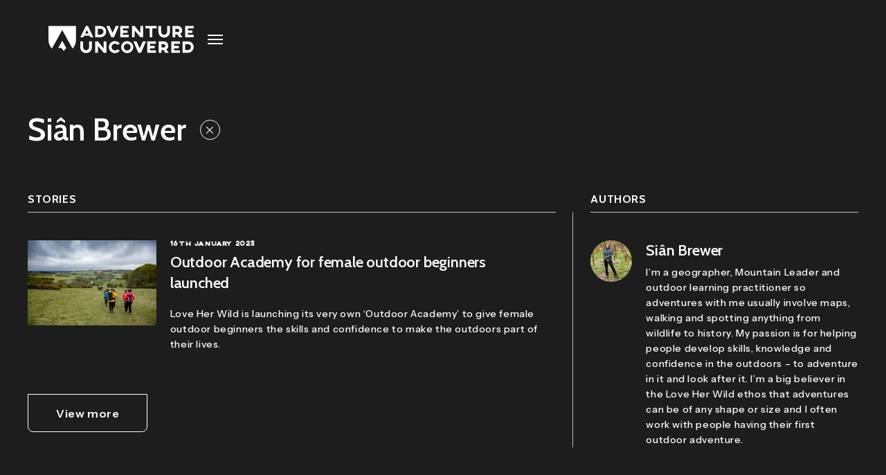

--- FILE ---
content_type: text/html; charset=utf-8
request_url: https://adventureuncovered.com/tag-results?author=7159
body_size: 8720
content:
<!DOCTYPE html>
<html lang="en">
<head>
	<meta charset="UTF-8">
	<meta name="viewport" content="width=device-width, initial-scale=1.0" />
	<meta http-equiv="X-UA-Compatible" content="ie=edge">

	<meta name="description" content="" />
<meta property="og:locale" content="en_GB" />
<meta property="og:type" content="website" />
<meta property="og:title" content="Tag results" />
<meta property="og:description" content="" />
<meta property="og:image" content="https://adventureuncovered.com/assets/img/social.jpg" />
<meta property="og:image:url" content="https://adventureuncovered.com/assets/img/social.jpg">
<meta property="og:url" content="https://adventureuncovered.com/tag-results/" />
<meta property="og:site_name" content="Adventure Uncovered" />
<meta name="twitter:card" content="summary_large_image" />

<link rel="apple-touch-icon" sizes="180x180" href="/assets/img/icons/apple-touch-icon.png">
<link rel="icon" type="image/png" sizes="32x32" href="/assets/img/icons/favicon-32x32.png">
<link rel="icon" type="image/png" sizes="16x16" href="/assets/img/icons/favicon-16x16.png">
<link rel="mask-icon" href="/assets/img/icons/safari-pinned-tab.svg" color="#5bbad5">
<meta name="msapplication-TileColor" content="#ffffff">
<meta name="theme-color" content="#ffffff">

    <title>
        Tag results
- Adventure Uncovered    </title>


	<link rel="dns-prefetch" href="https://fonts.googleapis.com">
	<link rel="preconnect" href="https://fonts.gstatic.com" crossorigin>
	<link href="https://fonts.googleapis.com/css2?family=Cabin:ital,wght@0,400..700;1,400..700&family=Instrument+Sans:ital,wght@0,400..700;1,400..700&display=swap" rel="stylesheet">
	
	<link rel="stylesheet" href="/assets/css/style.css?v=TEG107G3CwIazKixi2y52H-BFhaQrmYfoQkZMPlPeks">


</head>
<body>


	<svg xmlns="http://www.w3.org/2000/svg" xmlns:xlink="http://www.w3.org/1999/xlink" class="visually-hidden">
    <symbol id="author" viewBox="0 0 19 19" fill="currentColor">
        <path fill-rule="evenodd" d="M5.708 4.702c0-1.939 1.614-3.516 3.597-3.516 1.982 0 3.595 1.577 3.595 3.516 0 1.94-1.613 3.517-3.595 3.517-1.983 0-3.597-1.578-3.597-3.517m10.319 8.803a18.376 18.376 0 0 1 2.318-.358.598.598 0 0 0 .559-.634.605.605 0 0 0-.648-.55c-.112.009-1.12.087-2.491.384-.347.075-.695.16-1.036.253-2.237.608-3.976 1.498-5.167 2.644l-.14.134-.142-.132c-1.606-1.505-3.93-2.307-5.596-2.715l-.31-.076.203-.241c1.37-1.63 3.57-2.602 5.882-2.602 1.385 0 2.734.34 3.901.986.292.162.662.06.827-.224a.587.587 0 0 0-.23-.808 9.005 9.005 0 0 0-1.743-.73l-.382-.117.322-.232a4.692 4.692 0 0 0 1.959-3.785C14.113 2.11 11.956 0 9.304 0 6.653 0 4.496 2.11 4.496 4.702c0 1.53.768 2.97 2.055 3.852l.326.224-.378.125c-1.812.598-3.353 1.733-4.34 3.195l-.072.107-.129-.02a16.43 16.43 0 0 0-1.351-.162.602.602 0 0 0-.605.55.58.58 0 0 0 .146.431c.106.12.253.192.415.203.242.018 5.935.467 8.37 3.415a.63.63 0 0 0 .842.097l.022-.017a.655.655 0 0 0 .174-.14c1.266-1.533 3.463-2.38 5.083-2.82.317-.086.644-.166.973-.237z" />
    </symbol>
    <symbol id="sponsor" viewBox="0 0 25 25">
        <g fill="none" fill-rule="evenodd" transform="translate(1 1)">
            <path fill="currentColor" fill-rule="nonzero" d="M12.3 15.75c-1.99 0-3.25-.92-3.3-2.53h1.72c.09.81.62 1.17 1.58 1.17.66 0 1.28-.26 1.28-.87 0-.65-.63-.79-1.71-1.04-1.45-.33-2.63-.69-2.63-2.24C9.24 8.7 10.5 8 12.14 8s2.8.76 2.91 2.22h-1.67c-.09-.58-.55-.92-1.29-.92-.7 0-1.17.3-1.17.77 0 .58.64.71 1.81.97 1.34.3 2.57.74 2.57 2.31 0 1.54-1.3 2.4-3 2.4z"/>
            <circle cx="11.5" cy="11.5" r="11.5" stroke="#363636" stroke-width=".9"/>
        </g>
    </symbol>
    <symbol id="read" viewBox="0 0 20 17" fill="currentColor">
        <path fill-rule="evenodd" d="M13.84 1.098h5.05v12.35h-5.05a4.693 4.693 0 0 0-3.28 1.303V3.217a3.572 3.572 0 0 1 3.28-2.119M.51.001a.552.552 0 0 0-.503.548v11.252a.552.552 0 0 0 .547.557.552.552 0 0 0 .564-.557V1.098h5.05c1.47 0 2.727.868 3.28 2.119V14.75a4.692 4.692 0 0 0-3.28-1.303H.563a.553.553 0 0 0-.563.541.552.552 0 0 0 .548.557H6.169c1.532 0 2.798.82 3.323 2.118a.558.558 0 0 0 1.024 0c.525-1.298 1.791-2.118 3.323-2.118h5.606a.552.552 0 0 0 .555-.55V.55a.552.552 0 0 0-.555-.548h-5.606c-1.604 0-2.99.818-3.835 2.04C9.16.82 7.774.002 6.169.002H.51" />
    </symbol>
    <symbol id="date" viewBox="0 0 16 15" fill="currentColor">
        <path fill-rule="nonzero" d="M14.91 7V3.785A.922.922 0 0 0 14 2.85h-1.818v.748c0 .31-.244.56-.546.56a.553.553 0 0 1-.545-.56V2.85H4.909v.748c0 .31-.244.56-.545.56a.553.553 0 0 1-.546-.56V2.85H2a.922.922 0 0 0-.91.935V7h13.82zm0 1H1.09v4.944c0 .516.408.935.91.935h12c.502 0 .91-.419.91-.935V8zM0 12.944V3.785C0 2.65.895 1.729 2 1.729h1.818V.561c0-.31.244-.561.546-.561.3 0 .545.251.545.56V1.73h6.182V.561c0-.31.244-.561.545-.561.302 0 .546.251.546.56V1.73H14c1.105 0 2 .92 2 2.056v9.159C16 14.079 15.105 15 14 15H2c-1.105 0-2-.92-2-2.056z" />
    </symbol>
    <symbol id="location" viewBox="0 0 12 17" fill="currentColor">
        <path fill-rule="nonzero" d="M5.859 2.864c.706 0 1.337.267 1.787.747.48.464.762 1.127.762 1.819 0 .683-.276 1.347-.738 1.816a2.497 2.497 0 0 1-1.811.75 2.484 2.484 0 0 1-1.79-.75l-.02-.021A2.543 2.543 0 0 1 3.33 5.43c0-.684.276-1.347.739-1.817a2.484 2.484 0 0 1 1.789-.75zm-.368 13.684l-.008-.009c-1.171-1.42-2.842-3.936-3.961-6.073C.55 8.614 0 7.05 0 5.946A5.99 5.99 0 0 1 1.714 1.74 5.813 5.813 0 0 1 5.86 0a5.74 5.74 0 0 1 4.144 1.74 6.006 6.006 0 0 1 1.736 4.206c0 1.092-.552 2.63-1.542 4.52-1.086 2.107-2.749 4.6-3.958 6.068a.454.454 0 0 1-.684.079l-.064-.065zm.368-1.107c1.186-1.562 2.535-3.636 3.47-5.445.922-1.75 1.428-3.131 1.428-4.05a4.983 4.983 0 0 0-1.448-3.502A4.749 4.749 0 0 0 5.859.998a4.82 4.82 0 0 0-3.451 1.447A4.965 4.965 0 0 0 .982 5.946c0 .931.504 2.337 1.406 4.05a43.007 43.007 0 0 0 3.471 5.445zM4.766 6.545c.278.301.67.474 1.093.474a1.587 1.587 0 0 0 1.567-1.59 1.587 1.587 0 0 0-1.567-1.59 1.48 1.48 0 0 0-1.096.479c-.283.287-.45.688-.45 1.112 0 .421.145.795.418 1.099l.035.016z" />
    </symbol>
    <symbol id="plays" viewBox="0 0 16 17" fill="currentColor">
        <path fill-rule="nonzero" d="M.8 18a.802.802 0 0 1-.4-.106.79.79 0 0 1-.4-.684V.79A.79.79 0 0 1 .4.108a.804.804 0 0 1 .8 0l14.4 8.208c.246.14.4.401.4.684a.79.79 0 0 1-.4.684L1.2 17.89A.774.774 0 0 1 .8 18zm.8-15.838v13.68l12-6.84-12-6.84z" />
    </symbol>
    <symbol id="heart" viewBox="0 0 21 18" fill="currentColor">
        <path fill-rule="nonzero" d="M5.54.234c-1.419 0-2.834.529-3.915 1.579a5.27 5.27 0 0 0 0 7.6l8.36 8.15c.134.13.317.203.507.203s.373-.073.507-.203c2.79-2.712 5.584-5.422 8.375-8.135a5.275 5.275 0 0 0 0-7.608c-2.16-2.1-5.677-2.1-7.838 0l-1.03 1.01-1.043-1.017A5.621 5.621 0 0 0 5.54.233zm0 1.37c1.047 0 2.1.396 2.909 1.182l1.55 1.508c.135.13.318.203.508.203s.373-.073.507-.203l1.536-1.5a4.165 4.165 0 0 1 5.81 0c1.618 1.573 1.618 4.08 0 5.653-2.623 2.549-5.246 5.103-7.868 7.652L2.64 8.44c-1.617-1.575-1.618-4.08 0-5.654A4.15 4.15 0 0 1 5.54 1.604z" />
    </symbol>
</svg>


	<svg xmlns="http://www.w3.org/2000/svg" xmlns:xlink="http://www.w3.org/1999/xlink" class="visually-hidden">
    <symbol id="Twitter" viewBox="0 0 26 22" fill="currentColor">
        <path fill-rule="nonzero" d="M25.96 2.494c-.965.423-1.994.704-3.066.84A5.288 5.288 0 0 0 25.235.395a10.643 10.643 0 0 1-3.375 1.287A5.336 5.336 0 0 0 17.973 0a5.318 5.318 0 0 0-5.319 5.318c0 .421.036.826.123 1.212-4.424-.215-8.34-2.334-10.97-5.56a5.348 5.348 0 0 0-.728 2.686c0 1.842.95 3.474 2.364 4.419a5.26 5.26 0 0 1-2.405-.655v.058c0 2.584 1.845 4.73 4.264 5.224a5.317 5.317 0 0 1-1.395.175c-.34 0-.685-.02-1.008-.09.69 2.105 2.647 3.653 4.974 3.703a10.701 10.701 0 0 1-6.6 2.267c-.436 0-.854-.02-1.273-.073a14.995 14.995 0 0 0 8.165 2.386c9.793 0 15.147-8.104 15.147-15.128 0-.235-.008-.462-.019-.687a10.611 10.611 0 0 0 2.667-2.76z" />
    </symbol>
    <symbol id="LinkedIn" viewBox="0 0 23 24" fill="currentColor">
        <g fill-rule="nonzero">
            <path d="M0 7.243h5.109v15.934H0zM19.024 7.43c-.054-.018-.105-.036-.162-.052a3.27 3.27 0 0 0-.207-.04 4.516 4.516 0 0 0-.917-.095c-2.979 0-4.868 2.197-5.49 3.046V7.243H7.139v15.934h5.109v-8.691s3.86-5.456 5.49-1.449v10.14h5.107V12.424a5.155 5.155 0 0 0-3.82-4.994z" />
            <ellipse cx="2.499" cy="2.535" rx="2.499" ry="2.535"/>
        </g>
    </symbol>
    <symbol id="Facebook" viewBox="0 0 14 27" fill="currentColor">
        <path fill-rule="evenodd" d="M13.5 9.054H8.436V5.76c0-.908.756-1.646 1.688-1.646h1.687V0H8.437C5.641 0 3.375 2.21 3.375 4.938v4.116H0v4.115h3.375v13.169h5.062v-13.17h3.375l1.687-4.114" />
    </symbol>
    <symbol id="Instagram" viewBox="0 0 26 27" fill="currentColor">
        <path d="M12.976 0C9.452 0 9.01.015 7.626.08 6.245.142 5.302.365 4.476.69A6.352 6.352 0 0 0 2.178 2.21 6.463 6.463 0 0 0 .68 4.54c-.32.838-.54 1.795-.603 3.196C.015 9.14 0 9.589 0 13.165c0 3.575.015 4.023.078 5.428.063 1.4.282 2.358.603 3.195.332.866.776 1.6 1.497 2.332a6.353 6.353 0 0 0 2.298 1.518c.826.326 1.769.548 3.15.612 1.384.064 1.826.08 5.35.08 3.524 0 3.966-.016 5.35-.08 1.381-.064 2.325-.286 3.15-.612a6.353 6.353 0 0 0 2.298-1.518 6.464 6.464 0 0 0 1.497-2.332c.32-.837.54-1.794.603-3.195.063-1.405.078-1.853.078-5.428 0-3.576-.015-4.024-.078-5.428-.063-1.401-.282-2.358-.603-3.196a6.464 6.464 0 0 0-1.497-2.331A6.352 6.352 0 0 0 21.476.69c-.825-.325-1.769-.548-3.15-.612C16.942.015 16.5 0 12.976 0zm0 2.372c3.465 0 3.875.013 5.244.077 1.265.058 1.952.273 2.41.453a4.015 4.015 0 0 1 1.491.985c.454.46.735.9.97 1.514.178.463.39 1.16.448 2.444.062 1.388.075 1.805.075 5.32 0 3.515-.013 3.931-.075 5.32-.058 1.283-.27 1.98-.447 2.444a4.085 4.085 0 0 1-.97 1.514c-.455.46-.887.746-1.493.984-.457.18-1.144.395-2.41.454-1.367.063-1.778.076-5.243.076-3.465 0-3.875-.013-5.243-.076-1.266-.059-1.953-.273-2.41-.454a4.015 4.015 0 0 1-1.492-.984c-.454-.461-.735-.9-.97-1.514-.178-.464-.39-1.161-.447-2.445-.063-1.388-.076-1.804-.076-5.32 0-3.514.013-3.93.076-5.319.057-1.283.269-1.98.446-2.444a4.085 4.085 0 0 1 .971-1.514c.454-.46.886-.746 1.492-.985.457-.18 1.144-.395 2.41-.453 1.368-.064 1.778-.077 5.243-.077z"/><path d="M12.976 17.553c-2.389 0-4.325-1.965-4.325-4.388 0-2.424 1.936-4.389 4.325-4.389 2.389 0 4.325 1.965 4.325 4.389 0 2.423-1.936 4.388-4.325 4.388zm0-11.149c-3.68 0-6.663 3.027-6.663 6.76 0 3.734 2.983 6.761 6.663 6.761s6.664-3.027 6.664-6.76c0-3.734-2.984-6.76-6.664-6.76zM21.46 6.137c0 .873-.697 1.58-1.557 1.58s-1.557-.707-1.557-1.58c0-.872.697-1.58 1.557-1.58s1.557.708 1.557 1.58"/>
    </symbol>
    <symbol id="Youtube" viewBox="0 0 24 17" fill="currentColor">
        <path fill-rule="evenodd" d="M9.6 12.143V4.857L15.835 8.5 9.6 12.143zm13.898-9.488A3.024 3.024 0 0021.377.507C19.505 0 12 0 12 0S4.495 0 2.623.507A3.024 3.024 0 00.502 2.655C0 4.549 0 8.5 0 8.5s0 3.951.502 5.845a3.023 3.023 0 002.121 2.147C4.495 17 12 17 12 17s7.505 0 9.377-.508a3.023 3.023 0 002.121-2.147C24 12.451 24 8.5 24 8.5s0-3.951-.502-5.845z"/>
    </symbol>
    <symbol id="Website" viewBox="0 0 20 20" fill="currentColor">
        <g fill-rule="nonzero"><path d="M8.144 11.034c1.048 2.383 3.915 2.632 5.713.96 1.102-1.027 2.162-2.127 3.208-3.21a3.299 3.299 0 00-.587-5.1c-.978-.628-2.305-.924-3.407-.452-1.103.472-1.964 1.677-2.775 2.483-.708.715.394 1.834 1.113 1.111 1.199-1.197 2.435-3.104 4.288-1.775a1.729 1.729 0 01.431 2.446 7.823 7.823 0 01-.658.66c-.815.815-1.624 1.639-2.447 2.447-1.151 1.136-2.765 1.346-3.521-.362-.42-.924-1.765-.126-1.358.792z"/><path d="M11.365 8.894c-1.048-2.382-3.913-2.632-5.71-.96-1.097 1.027-2.163 2.13-3.21 3.211a3.3 3.3 0 00.586 5.099c.978.628 2.305.924 3.41.452 1.104-.471 1.963-1.676 2.772-2.48.716-.717-.394-1.828-1.111-1.114-1.199 1.197-2.437 3.104-4.288 1.782a1.727 1.727 0 01-.431-2.452c.205-.234.425-.454.658-.66.815-.815 1.624-1.64 2.445-2.446C7.64 8.194 9.252 7.98 10.01 9.69c.42.922 1.762.123 1.356-.795z"/></g>
    </symbol>
</svg>

	<div id="accessible-navigation">
		<ul>
			<li><a href="#content" accesskey="s">Jump to main content (accesskey s)</a></li>
			<li><a href="#navigation">Jump to site navigation</a></li>
		</ul>
	</div>

	<div class="wrapper">

		
<header class="header">
    <div class="container">
        
        <div class="logo">
            <a href="/">
                <span class="visually-hidden">Adventure Uncovered</span>
                <svg xmlns="http://www.w3.org/2000/svg" viewBox="0 0 210 40">
    <g fill-rule="nonzero">
        <path d="M62.795 22.818v8.048c0 5.271-3.723 8.782-8.418 8.782-4.695 0-8.449-3.51-8.449-8.782v-8.048h4.056v8.048c0 2.573 1.81 4.716 4.387 4.716 2.576 0 4.363-2.143 4.363-4.716v-8.048h4.06zM83.734 22.818v16.4h-3.976l-8.267-9.815v9.815h-3.977v-16.4h3.977l8.267 10.22v-10.22zM103.063 36.143c-2.238 3.017-6.183 4.27-9.778 3.104-3.595-1.165-6.026-4.484-6.026-8.226 0-3.743 2.431-7.061 6.026-8.227 3.595-1.165 7.54.087 9.778 3.105l-3.017 1.916a5.782 5.782 0 0 0-4.031-1.666c-2.645.092-4.74 2.24-4.74 4.857 0 2.618 2.095 4.765 4.74 4.857 1.66 0 2.703-.532 4.03-1.642l3.018 1.922zM122.5 31.045c-.007 4.774-3.924 8.64-8.75 8.633-4.826-.007-8.733-3.883-8.726-8.657.007-4.774 3.924-8.64 8.75-8.633a8.768 8.768 0 0 1 6.18 2.535 8.58 8.58 0 0 1 2.546 6.122zm-3.826 0a4.86 4.86 0 0 0-3.027-4.5 4.95 4.95 0 0 0-5.358 1.052 4.822 4.822 0 0 0-1.063 5.301 4.913 4.913 0 0 0 4.548 2.995c2.7-.014 4.884-2.177 4.894-4.848h.006zM140.875 22.818l-7.09 16.4h-3.977l-7.115-16.4h4.538l4.568 10.042 4.538-10.042zM146.843 26.352v2.926h6.71v3.504h-6.71v2.925h8.497v3.505h-12.48V22.818h12.474v3.534zM168.827 39.218l-2.728-4.09h-2.908v4.09h-4.062v-16.4h8.062c3.392 0 5.944 2.878 5.944 6.46a5.412 5.412 0 0 1-2.963 4.99l3.621 4.944-4.966.006zm-5.636-7.696h3.36a2.326 2.326 0 0 0 1.726-.595 2.276 2.276 0 0 0 .749-1.65 2.41 2.41 0 0 0-.718-1.713 2.463 2.463 0 0 0-1.732-.71h-3.392l.007 4.668zM181.469 26.352v2.926h6.71v3.504h-6.71v2.925h8.497v3.505h-12.474V22.818h12.474v3.534zM209.783 30.991a8.165 8.165 0 0 1-2.422 5.814 8.343 8.343 0 0 1-5.87 2.413h-7.844v-16.4h7.844c5.075 0 8.292 3.66 8.292 8.173zm-3.977 0a4.034 4.034 0 0 0-1.075-2.926 4.122 4.122 0 0 0-2.853-1.313h-4.26v8.532h4.26c2.25-.172 3.966-2.062 3.898-4.293h.03zM59.44 14.603h-7.954l-1.11 2.22h-4.442L54.087.598h2.975l7.845 16.227h-4.363l-1.104-2.221zm-1.54-3.17l-2.45-5.224-2.347 5.218 4.798.006zM83.385 8.687a8.076 8.076 0 0 1-2.396 5.75 8.252 8.252 0 0 1-5.805 2.387H67.41V.597h7.773c5.02 0 8.2 3.618 8.2 8.09zm-3.935 0A3.987 3.987 0 0 0 78.383 5.8a4.074 4.074 0 0 0-2.82-1.293H71.34v8.436h4.224c2.243-.15 3.963-2.033 3.886-4.256zM101.705.597l-7.018 16.227h-3.934L83.71.597h4.49l4.52 9.934L97.21.597zM107.607 4.09v2.895h6.638v3.469h-6.638v2.92h8.406v3.468h-12.34V.597h12.34V4.09zM136.73.597v16.227h-3.935l-8.177-9.714v9.714h-3.928V.597h3.934l8.177 10.113V.597zM156.335 4.09h-6.233v12.734h-3.935V4.09h-6.233V.597h16.401zM175.513.597v7.964c0 5.218-3.687 8.687-8.328 8.687-4.64 0-8.351-3.469-8.351-8.687V.597h4.013v7.964c0 2.55 1.81 4.669 4.338 4.669 2.529 0 4.315-2.12 4.315-4.669V.597h4.013zM188.88 16.824l-2.722-4.048h-2.879v4.042h-4.013V.597h7.972c3.355 0 5.878 2.848 5.878 6.394a5.364 5.364 0 0 1-2.927 4.943l3.62 4.896-4.93-.006zm-5.595-7.63h3.331a2.302 2.302 0 0 0 1.709-.589c.463-.42.731-1.01.741-1.632 0-1.319-1.08-2.388-2.413-2.388h-3.356l-.012 4.609zM201.377 4.09v2.895h6.638v3.469h-6.638v2.92h8.406v3.468h-12.34V.597h12.34V4.09z"/>
    </g>
    <g fill-rule="nonzero">
        <path d="M19.878 6.352l14.977 26.944a19.498 19.498 0 0 0 4.973-13.003V.59H0v19.702a19.498 19.498 0 0 0 4.948 12.99l14.93-26.93z"/>
        <path d="M24.156 33.355h2.142L19.92 21.887 14.18 32.233h4.417l3.82 4.62z"/>
    </g>
</svg>
            </a>
        </div>

        <div class="quick-nav" id="navigation">
            <ul>
                    <li><a href="/stories/">Stories</a></li>
                    <li><a href="/editions/">Editions</a></li>
                    <li><a href="/film-festival/">Film Festival</a></li>
            </ul>
        </div>

        <div class="mask"></div>

        <a class="navigation-toggle" data-router-disabled data-navigation-toggle>
            <div class="navigation-toggle__icon">
                <span>Open navigation</span>
            </div>
        </a>
        
        <div class="navigation" data-navigation data-active-color>
            <div class="navigation-scroll">
                <div class="navigation-sections">
                    <ul>
                        <li>
                            <a data-color="black" href="/stories/" >
                                <span>Stories</span>
                                <svg xmlns="http://www.w3.org/2000/svg" viewBox="0 0 19 19"><g fill="currentColor" fill-rule="nonzero"><path d="M8.25 8.25h-7a1.25 1.25 0 100 2.5h16.5a1.25 1.25 0 100-2.5h-9.5z"/><path d="M8.25 1.25v16.5a1.25 1.25 0 102.5 0V1.25a1.25 1.25 0 10-2.5 0z"/></g></svg>
                            </a>

                        </li>
                        <li>
                            <a data-color="blue" href="/editions/" class="has-children" data-router-disabled>
                                <span>Editions</span>
                                <svg xmlns="http://www.w3.org/2000/svg" viewBox="0 0 19 19"><g fill="currentColor" fill-rule="nonzero"><path d="M8.25 8.25h-7a1.25 1.25 0 100 2.5h16.5a1.25 1.25 0 100-2.5h-9.5z"/><path d="M8.25 1.25v16.5a1.25 1.25 0 102.5 0V1.25a1.25 1.25 0 10-2.5 0z"/></g></svg>
                            </a>

                                <ul class="children">
                                    <li><a href="/editions/">Editions overview</a></li>
                                </ul>
                        </li>
                        <li>
                            <a data-color="orange" href="/film-festival/" class="has-children" data-router-disabled>
                                <span>Film Festival</span>
                                <svg xmlns="http://www.w3.org/2000/svg" viewBox="0 0 19 19"><g fill="currentColor" fill-rule="nonzero"><path d="M8.25 8.25h-7a1.25 1.25 0 100 2.5h16.5a1.25 1.25 0 100-2.5h-9.5z"/><path d="M8.25 1.25v16.5a1.25 1.25 0 102.5 0V1.25a1.25 1.25 0 10-2.5 0z"/></g></svg>
                            </a>

                                <ul class="children">
                                    <li><a href="/film-festival/">Film Festival overview</a></li>
                                        <li><a href="/film-festival/2023-film-festival/">2023 Film Festival</a></li>
                                        <li><a href="/film-festival/2022-film-festival/">2022 Film Festival</a></li>
                                        <li><a href="/film-festival/past-highlights/">Past Highlights</a></li>
                                </ul>
                        </li>
                    </ul>
                </div>
                <div class="navigation-info">
                    <ul>
                            <li><a href="/about-us/">About us</a></li>
                            <li><a href="/contact/">Contact</a></li>
                    </ul>
                </div>
                <div class="navigation-footer">
                    <div class="navigation-footer__channels">
                        <div>On social media</div>
                        <ul class="channels">
                                <li>
                                    <a href="https://www.facebook.com/adventureuncovered" target="_blank" rel="noopener">
                                        <svg><use xlink:href="#Facebook" /></svg>
                                    </a>
                                </li>
                                <li>
                                    <a href="https://twitter.com/adventureuncvrd" target="_blank" rel="noopener">
                                        <svg><use xlink:href="#Twitter" /></svg>
                                    </a>
                                </li>
                                <li>
                                    <a href="https://www.instagram.com/adventureuncovered/" target="_blank" rel="noopener">
                                        <svg><use xlink:href="#Instagram" /></svg>
                                    </a>
                                </li>
                                <li>
                                    <a href="https://www.linkedin.com/company/adventure-uncovered/" target="_blank" rel="noopener">
                                        <svg><use xlink:href="#LinkedIn" /></svg>
                                    </a>
                                </li>
                                <li>
                                    <a href="https://www.youtube.com/channel/UC0Dn_L5nfU0sAcsa7uORV4w" target="_blank" rel="noopener">
                                        <svg><use xlink:href="#Youtube" /></svg>
                                    </a>
                                </li>
                        </ul>
                    </div>
                    <div class="navigation-footer__copyright">
                        <p>&copy; Adventure Uncovered 2026</p>
                    </div>
                </div>
            </div>
            
            <div class="navigation__bg">
                <svg xmlns="http://www.w3.org/2000/svg" viewBox="0 0 910 839"><g fill="currentColor" fill-rule="evenodd"><path d="M0 0h910v502.16c0 99.923-37.926 185.204-113.779 255.84L460.153 145.863 117.819 758C39.273 679.032 0 588.688 0 486.966V0z"/><path d="M325 736.801L457.3 505 601 755h-51.341l-29.348 84-88.043-102.199z"/></g></svg>
            </div>

        </div>
    </div>
</header>

		<div data-router-wrapper>
			<div data-router-view>
				<main data-menu-colour="" id="content">
					<div class="tag-results">
	<div class="container">
		
        <div class="tag-results__header">
            <h1 class="h3">Si&#xE2;n Brewer</h1>
            <div class="tag-results__close"><a href="#" onclick="window.history.back();"><svg xmlns="http://www.w3.org/2000/svg" viewBox="0 0 15 15"><path fill-rule="evenodd" d="M7.495 6.34l6.12-6.103c.27-.247.363-.248.65-.23.423.06.447.168.552.302.243.309.266.704-.064 1.061L8.632 7.472l6.127 6.109c.559.603-.291 1.91-1.136 1.133L7.495 8.606l-6.127 6.108c-.45.414-.57.284-.839.189-.506-.18-.694-.895-.298-1.322l6.127-6.109L.238 1.37c-.144-.154-.164-.215-.2-.328C-.11.567.18.04.79.002l.064.002c.319.032.37.094.52.233L7.495 6.34z"/></svg></a></div>
        </div>

		<div class="row">
			<div class="col-md-4 col-lg-8">
				<div class="tag-results__block">
					<h2>Stories</h2>
						<div class="story-list">
								<article class="story-list-item">
									<div class="story-list-item__image">
										<div class="media-wrap media-wrap--generic">
											<img class="media-wrap__item" src="/media/ceua0vps/coombe.jpg?rxy=0.562429696287964,0.66788526434195727&amp;width=310&amp;height=206&amp;v=1d929c912cc1430" srcset="/media/ceua0vps/coombe.jpg?rxy=0.562429696287964,0.66788526434195727&amp;width=310&amp;height=206&amp;v=1d929c912cc1430 1x, /media/ceua0vps/coombe.jpg?rxy=0.562429696287964,0.66788526434195727&amp;width=620&amp;height=412&amp;v=1d929c912cc1430 2x" alt="" />
										</div>
									</div>
									<div class="story-list-item__content">
										<div class="date">16th January 2023</div>
										<h1 class="h6"><a href="/stories/outdoor-academy-for-female-outdoor-beginners-launched/">Outdoor Academy for female outdoor beginners launched</a></h1>
										<p><p>Love Her Wild is launching its very own ‘Outdoor Academy’ to give female outdoor beginners the skills and confidence to make the outdoors part of their lives.</p></p>
									</div>
								</article>
						</div>
					<div class="btn-group a-fade-up">
						<div class="btn">
							<a href="/stories/?author=7159">View more</a> 
						</div>
					</div>
				</div>
			</div>
			<div class="col-md-2 col-lg-4">
				
				<div class="tag-results__block">
					<h2>Authors</h2>
					<div class="author-list">
							<div class="author-list-item">
								<div class="author-list-item__image">
									<div class="media-wrap media-wrap--1x1">
											<img class="media-wrap__item" src="/media/rzdhzfdx/sia-n-louise-brewer.jpeg?width=120&amp;height=120&amp;v=1d929ca079c80d0" srcset="/media/rzdhzfdx/sia-n-louise-brewer.jpeg?width=120&amp;height=120&amp;v=1d929ca079c80d0 1x, /media/rzdhzfdx/sia-n-louise-brewer.jpeg?width=240&amp;height=240&amp;v=1d929ca079c80d0 2x" alt="Si&#xE2;n Brewer" />
									</div>
								</div>
								<div class="author-list-item__content">
									<h3 class="h6"><a href="#">Si&#xE2;n Brewer</a></h3>
									<p>I&#x2019;m a geographer, Mountain Leader and outdoor learning practitioner so adventures with me usually involve maps, walking and spotting anything from wildlife to history. My passion is for helping people develop skills, knowledge and confidence in the outdoors &#x2013; to adventure in it and look after it. I&#x2019;m a big believer in the Love Her Wild ethos that adventures can be of any shape or size and I often work with people having their first outdoor adventure. </p>
								</div>
							</div>
					</div>
				</div>


			</div>
		</div>
	</div>
</div>
		
				</main>
				<footer class="footer" id="footer">
    <div class="container">
        <div class="footer__row">
            <div class="row">
                <div class="col-lg-5">
                    <div class="footer__intro">
                        <p class="d1">Influencing social and environmental change through responsible adventure.</p>
                    </div>
                </div>
                <div class="col-sm-1 col-md-2 col-lg-2 offset-lg-1">
                    <div class="footer-menu">
                        <h2 class="h5">Info</h2>
                        <ul>
                            <li><a href="/about-us/" >About us</a></li>
                            <li><a href="/contact/" >Contact</a></li>
                        </ul>
                    </div>
                </div>
                <div class="col-sm-1 col-md-2 col-lg-2">
                    <div class="footer-menu">
                        <h2 class="h5">Sections</h2>
                        <ul>
                            <li><a href="/stories/" >Stories</a></li>
                            <li><a href="/editions/" >Editions</a></li>
                            <li><a href="/film-festival/" >Film Festival</a></li>
                        </ul>
                    </div>
                </div>
                <div class="col-md-2 col-lg-2">
                    <div class="footer-menu">
                        <h2 class="h5">Social</h2>
                        <ul class="channels channels--footer">
                                <li>
                                    <a href="https://www.facebook.com/adventureuncovered" target="_blank" rel="noopener">
                                        <span class="visually-hidden">Follow us on Facebook</span>
                                        <svg><use xlink:href="#Facebook" /></svg>
                                    </a>
                                </li>
                                <li>
                                    <a href="https://twitter.com/adventureuncvrd" target="_blank" rel="noopener">
                                        <span class="visually-hidden">Follow us on Twitter</span>
                                        <svg><use xlink:href="#Twitter" /></svg>
                                    </a>
                                </li>
                                <li>
                                    <a href="https://www.instagram.com/adventureuncovered/" target="_blank" rel="noopener">
                                        <span class="visually-hidden">Follow us on Instagram</span>
                                        <svg><use xlink:href="#Instagram" /></svg>
                                    </a>
                                </li>
                                <li>
                                    <a href="https://www.linkedin.com/company/adventure-uncovered/" target="_blank" rel="noopener">
                                        <span class="visually-hidden">Follow us on LinkedIn</span>
                                        <svg><use xlink:href="#LinkedIn" /></svg>
                                    </a>
                                </li>
                                <li>
                                    <a href="https://www.youtube.com/channel/UC0Dn_L5nfU0sAcsa7uORV4w" target="_blank" rel="noopener">
                                        <span class="visually-hidden">Follow us on Youtube</span>
                                        <svg><use xlink:href="#Youtube" /></svg>
                                    </a>
                                </li>
                        </ul>
                    </div>
                </div>
            </div>
        </div>
        <div class="footer__row">
            <div class="row">
                <div class="col-md-2 col-lg-3">
                    <div class="logo">
                        <span class="visually-hidden">Adventure Uncovered</span>
                        <svg xmlns="http://www.w3.org/2000/svg" viewBox="0 0 210 40">
    <g fill-rule="nonzero">
        <path d="M62.795 22.818v8.048c0 5.271-3.723 8.782-8.418 8.782-4.695 0-8.449-3.51-8.449-8.782v-8.048h4.056v8.048c0 2.573 1.81 4.716 4.387 4.716 2.576 0 4.363-2.143 4.363-4.716v-8.048h4.06zM83.734 22.818v16.4h-3.976l-8.267-9.815v9.815h-3.977v-16.4h3.977l8.267 10.22v-10.22zM103.063 36.143c-2.238 3.017-6.183 4.27-9.778 3.104-3.595-1.165-6.026-4.484-6.026-8.226 0-3.743 2.431-7.061 6.026-8.227 3.595-1.165 7.54.087 9.778 3.105l-3.017 1.916a5.782 5.782 0 0 0-4.031-1.666c-2.645.092-4.74 2.24-4.74 4.857 0 2.618 2.095 4.765 4.74 4.857 1.66 0 2.703-.532 4.03-1.642l3.018 1.922zM122.5 31.045c-.007 4.774-3.924 8.64-8.75 8.633-4.826-.007-8.733-3.883-8.726-8.657.007-4.774 3.924-8.64 8.75-8.633a8.768 8.768 0 0 1 6.18 2.535 8.58 8.58 0 0 1 2.546 6.122zm-3.826 0a4.86 4.86 0 0 0-3.027-4.5 4.95 4.95 0 0 0-5.358 1.052 4.822 4.822 0 0 0-1.063 5.301 4.913 4.913 0 0 0 4.548 2.995c2.7-.014 4.884-2.177 4.894-4.848h.006zM140.875 22.818l-7.09 16.4h-3.977l-7.115-16.4h4.538l4.568 10.042 4.538-10.042zM146.843 26.352v2.926h6.71v3.504h-6.71v2.925h8.497v3.505h-12.48V22.818h12.474v3.534zM168.827 39.218l-2.728-4.09h-2.908v4.09h-4.062v-16.4h8.062c3.392 0 5.944 2.878 5.944 6.46a5.412 5.412 0 0 1-2.963 4.99l3.621 4.944-4.966.006zm-5.636-7.696h3.36a2.326 2.326 0 0 0 1.726-.595 2.276 2.276 0 0 0 .749-1.65 2.41 2.41 0 0 0-.718-1.713 2.463 2.463 0 0 0-1.732-.71h-3.392l.007 4.668zM181.469 26.352v2.926h6.71v3.504h-6.71v2.925h8.497v3.505h-12.474V22.818h12.474v3.534zM209.783 30.991a8.165 8.165 0 0 1-2.422 5.814 8.343 8.343 0 0 1-5.87 2.413h-7.844v-16.4h7.844c5.075 0 8.292 3.66 8.292 8.173zm-3.977 0a4.034 4.034 0 0 0-1.075-2.926 4.122 4.122 0 0 0-2.853-1.313h-4.26v8.532h4.26c2.25-.172 3.966-2.062 3.898-4.293h.03zM59.44 14.603h-7.954l-1.11 2.22h-4.442L54.087.598h2.975l7.845 16.227h-4.363l-1.104-2.221zm-1.54-3.17l-2.45-5.224-2.347 5.218 4.798.006zM83.385 8.687a8.076 8.076 0 0 1-2.396 5.75 8.252 8.252 0 0 1-5.805 2.387H67.41V.597h7.773c5.02 0 8.2 3.618 8.2 8.09zm-3.935 0A3.987 3.987 0 0 0 78.383 5.8a4.074 4.074 0 0 0-2.82-1.293H71.34v8.436h4.224c2.243-.15 3.963-2.033 3.886-4.256zM101.705.597l-7.018 16.227h-3.934L83.71.597h4.49l4.52 9.934L97.21.597zM107.607 4.09v2.895h6.638v3.469h-6.638v2.92h8.406v3.468h-12.34V.597h12.34V4.09zM136.73.597v16.227h-3.935l-8.177-9.714v9.714h-3.928V.597h3.934l8.177 10.113V.597zM156.335 4.09h-6.233v12.734h-3.935V4.09h-6.233V.597h16.401zM175.513.597v7.964c0 5.218-3.687 8.687-8.328 8.687-4.64 0-8.351-3.469-8.351-8.687V.597h4.013v7.964c0 2.55 1.81 4.669 4.338 4.669 2.529 0 4.315-2.12 4.315-4.669V.597h4.013zM188.88 16.824l-2.722-4.048h-2.879v4.042h-4.013V.597h7.972c3.355 0 5.878 2.848 5.878 6.394a5.364 5.364 0 0 1-2.927 4.943l3.62 4.896-4.93-.006zm-5.595-7.63h3.331a2.302 2.302 0 0 0 1.709-.589c.463-.42.731-1.01.741-1.632 0-1.319-1.08-2.388-2.413-2.388h-3.356l-.012 4.609zM201.377 4.09v2.895h6.638v3.469h-6.638v2.92h8.406v3.468h-12.34V.597h12.34V4.09z"/>
    </g>
    <g fill-rule="nonzero">
        <path d="M19.878 6.352l14.977 26.944a19.498 19.498 0 0 0 4.973-13.003V.59H0v19.702a19.498 19.498 0 0 0 4.948 12.99l14.93-26.93z"/>
        <path d="M24.156 33.355h2.142L19.92 21.887 14.18 32.233h4.417l3.82 4.62z"/>
    </g>
</svg>
                    </div>
                </div>
                <div class="col-md-4 col-lg-9">
                    <div class="footer-inline-menu">
                        <ul>
                            <li><a href="/privacy-cookie-policy/" >Privacy &amp; Cookie policy</a></li>
                            <li><a href="/terms-of-use/" >Terms of use</a></li>
                            <li><a href="/accessibility/" >Accessibility</a></li>
                            <li><a href="/contact/" >Contact</a></li>
                        </ul>
                    </div>
                </div>
            </div>
            <div class="row">
                <div class="col-md-3 col-lg-6">
                    <div class="footer-copyright">
                        <p>&copy; Adventure Uncovered 2026</p>
                    </div>
                </div>
                <div class="col-md-3 col-lg-6">
                    <div class="footer-credits">
                        <p>Designed and built by <a href="https://www.sampsonmay.com" target="_blank" rel="noopener">SampsonMay</a></p>
                    </div>
                </div>
            </div>
        </div>

        <div class="footer__bg">
            <svg xmlns="http://www.w3.org/2000/svg" viewBox="0 0 910 839"><g fill="currentColor" fill-rule="evenodd"><path d="M0 0h910v502.16c0 99.923-37.926 185.204-113.779 255.84L460.153 145.863 117.819 758C39.273 679.032 0 588.688 0 486.966V0z"/><path d="M325 736.801L457.3 505 601 755h-51.341l-29.348 84-88.043-102.199z"/></g></svg>
        </div>

    </div>
</footer>
			</div>
		</div>

		<div class="progress"><span></span></div>

	</div>

	<script id="main-script" src="/assets/js/bundle.js?v=EA8csskpX1BWvtwP-f4WuS5lIl0o3cZCX8jASL5u8Fo"></script>

</body>
</html>


--- FILE ---
content_type: text/css
request_url: https://adventureuncovered.com/assets/css/style.css?v=TEG107G3CwIazKixi2y52H-BFhaQrmYfoQkZMPlPeks
body_size: 74313
content:
*{box-sizing:border-box;margin:0;padding:0}* :after,* :before{box-sizing:inherit}@font-face{font-family:Axis;src:url(/assets/fonts/Axis.eot?#iefix);src:url(/assets/fonts/Axis.eot?#iefix) format("eot"),url(/assets/fonts/Axis.woff2) format("woff2"),url(/assets/fonts/Axis.woff) format("woff"),url(/assets/fonts/Axis.ttf) format("truetype")}.a-overflow-hidden{overflow:hidden}.a-overflow-hidden.h2{padding-bottom:5px}.animate-out{filter:grayscale(100%) brightness(70%);height:100%;pointer-events:none;position:absolute;transition:filter .25s ease;width:100%}.animate-out-ready{transform:translateX(-100%);transition:transform 1s cubic-bezier(.91,.06,1,.79)}.animate-in{background-color:#fff;position:fixed;top:0;transform:translateX(100%);width:100%;z-index:9}.animate-in-ready{transform:translateX(0);transition:transform .75s cubic-bezier(.65,1,.78,1) .25s}.a-up{display:block;transition:transform .5s ease .25s}.a-fade-up{transition:transform .75s ease .25s,opacity .5s ease .25s}.a-fade-in{transition:opacity .75s ease .25s}.a-card{transition:transform .75s ease .25s,opacity .75s ease .25s}[data-animate] .a-up{transform:translateY(100%)}[data-animate] .a-fade-up{opacity:0;transform:translateY(50px)}[data-animate] .a-fade-in{opacity:0}[data-animate].a-card{opacity:0;transform:translateY(50px)}html{-moz-osx-font-smoothing:grayscale;-webkit-font-smoothing:antialiased;font-size:62.5%}body{background-color:#fff;color:#1d1d1d;font-family:Instrument Sans,Helvetica,Arial,sans-serif;font-weight:500;letter-spacing:.6px;line-height:1}body.is-search{height:100%;overflow:hidden}.wrapper{font-size:16px;font-size:1.6rem;line-height:26px;line-height:2.6rem;position:relative}button::-moz-focus-inner,input[type=button]::-moz-focus-inner,input[type=file]>input[type=button]::-moz-focus-inner,input[type=reset]::-moz-focus-inner,input[type=submit]::-moz-focus-inner{border:none}::-ms-clear,::-ms-reveal{display:none;height:0;width:0}input[type=search]::-webkit-search-cancel-button,input[type=search]::-webkit-search-decoration,input[type=search]::-webkit-search-results-button,input[type=search]::-webkit-search-results-decoration{display:none}@-moz-document url-prefix("http://"){button.button::-moz-focus-inner,input[type=submit]::-moz-focus-inner{border:0;padding:0}}::-webkit-input-placeholder{color:#fff;font-weight:500}fieldset,form{border:0;margin:0;padding:0;position:relative}legend{display:none}input,select,textarea{-webkit-appearance:none;background:transparent;border-radius:0;font-family:Instrument Sans,Helvetica,Arial,sans-serif;font-weight:500;margin:0;outline:none;vertical-align:baseline;width:100%}label{display:block;margin-bottom:10px;text-align:left}input[type=email],input[type=number],input[type=password],input[type=search],input[type=tel],input[type=telephone],input[type=text]{border:0;border-bottom:1px solid #fff;color:#fff;font-size:16px;font-size:1.6rem;font-weight:600;height:40px;letter-spacing:1px;line-height:40px;line-height:4rem;outline:none}input::-webkit-inner-spin-button,input::-webkit-outer-spin-button{-webkit-appearance:none;margin:0}input[type=number]{-moz-appearance:textfield}button,input[type=submit]{background:none;border:1px solid #fff;border-bottom-left-radius:8px;border-bottom-right-radius:8px;color:#fff;cursor:pointer;font-size:16px;font-size:1.6rem;font-weight:600;height:55px;line-height:55px;line-height:5.5rem;outline:none;padding:0 3.125em;width:auto}button:hover,input[type=submit]:hover{background-color:#fff;color:#e86202}textarea{border:1px solid #fff;color:#fff;font-size:16px;font-size:1.6rem;line-height:26px;line-height:2.6rem;min-height:180px;padding:20px}input[type=checkbox]{display:none}.form-checkbox{display:flex}.form-checkbox+.form-checkbox{margin-top:5px}.form-checkbox label{cursor:pointer;font-size:12px;font-size:1.2rem;line-height:20px;line-height:2rem;min-height:17px;padding-left:27px;position:relative}.form-checkbox label:before{border:1px solid #fff;content:"";display:inline-block;height:17px;left:0;position:absolute;top:1px;width:17px}.form-checkbox input[type=checkbox]:checked+input+label:before,.form-checkbox input[type=checkbox]:checked+label:before{background-color:#fff}@media screen and (min-width:1024px){.form-checkbox-row{display:flex;flex-wrap:wrap}.form-checkbox-row .form-checkbox{margin:0 20px 0 0}}.field-validation-error{border-left:4px solid red;display:block;margin-top:10px;padding-left:10px;text-align:left}.validation-summary-errors{color:red;margin-bottom:35px}@media screen and (min-width:1024px){.form-row{display:flex;margin-left:-10px;margin-right:-10px}}.form-row .form-group{padding:0}@media screen and (min-width:1024px){.form-row .form-group{flex-grow:1;flex:0 0 50%;margin-right:40px;padding-left:10px;padding-right:10px}}.form-group{margin-bottom:3.75em}.form-group--actions{margin-bottom:0}.form-group--actions p{font-size:12px;font-size:1.2rem;line-height:18px;line-height:1.8rem;margin:15px 0 0}.form-input label{clip:rect(0 0 0 0);border:0;height:1px;margin:-1px;overflow:hidden;padding:0;position:absolute;width:1px}.form-input label.focusable:active,.form-input label.focusable:focus{clip:auto;height:auto;margin:0;overflow:visible;position:static;width:auto}.hidden{display:none!important;visibility:hidden}.visually-hidden{clip:rect(0 0 0 0);border:0;height:1px;margin:-1px;overflow:hidden;padding:0;position:absolute;width:1px}.visually-hidden.focusable:active,.visually-hidden.focusable:focus{clip:auto;height:auto;margin:0;overflow:visible;position:static;width:auto}.relative{position:relative}.fixed{position:fixed}.text-align-center{text-align:center}.text-align-left{text-align:left}.text-align-right{text-align:right}.text-upper{text-transform:uppercase}iframe,img,svg,video{display:block;max-width:100%}iframe,video{width:100%}::-moz-selection{background-color:#00a1df}::selection{background-color:#00a1df;color:#fff}::-moz-selection{background:#fff;color:#fff}.orange{color:#e86202}.blue{color:#00a1df}.green{color:#059645}.bg-orange{background-color:#e86202}.bg-blue{background-color:#00a1df}.bg-green{background-color:#059645}.bg-grey-dark{background-color:#1d1d1d;color:#fff}h1,h2,h3,h4,h5,h6,pre{color:inherit;font-size:16px;font-size:1.6rem;line-height:26px;line-height:2.6rem;text-rendering:optimizeLegibility}h1 a,h2 a,h3 a,h4 a,h5 a,h6 a,pre a{color:inherit}.article .editor h2,.editor h2,.editor h3,.editor.editor--welcome h2,.h1,.h2,.h3,.h4,.h5,.h6{font-family:Cabin,Helvetica,Arial,sans-serif;font-weight:600}.article .editor h2 a,.editor h2 a,.editor h3 a,.editor.editor--welcome h2 a,.h1 a,.h2 a,.h3 a,.h4 a,.h5 a,.h6 a{color:inherit}.h1{font-size:45px;font-size:4.5rem;letter-spacing:-.8px;line-height:50px;line-height:5rem}@media screen and (min-width:700px){.h1{font-size:60px;font-size:6rem;line-height:65px;line-height:6.5rem}}@media screen and (min-width:1024px){.h1{font-size:75px;font-size:7.5rem;line-height:80px;line-height:8rem}}.h2{font-size:40px;font-size:4rem;letter-spacing:-.5px;line-height:45px;line-height:4.5rem}@media screen and (min-width:700px){.h2{font-size:50px;font-size:5rem;line-height:55px;line-height:5.5rem}}@media screen and (min-width:1024px){.h2{font-size:65px;font-size:6.5rem;line-height:70px;line-height:7rem}}.h3{font-size:30px;font-size:3rem;letter-spacing:-.2px;line-height:35px;line-height:3.5rem}@media screen and (min-width:700px){.h3{font-size:40px;font-size:4rem;line-height:45px;line-height:4.5rem}}@media screen and (min-width:1024px){.h3{font-size:45px;font-size:4.5rem;line-height:55px;line-height:5.5rem}}.editor h2,.h4{font-size:22px;font-size:2.2rem;letter-spacing:-.2px;line-height:28px;line-height:2.8rem}@media screen and (min-width:700px){.editor h2,.h4{font-size:25px;font-size:2.5rem;line-height:35px;line-height:3.5rem}}@media screen and (min-width:1024px){.editor h2,.h4{font-size:35px;font-size:3.5rem;line-height:45px;line-height:4.5rem}}@media screen and (max-width:699px){.h4-mobile{font-size:30px!important;font-size:3rem!important;line-height:35px!important;line-height:3.5rem!important}}.article .editor h2,.editor h3,.editor.editor--welcome h2,.h5{font-size:20px;font-size:2rem;letter-spacing:-.2px;line-height:28px;line-height:2.8rem}@media screen and (min-width:700px){.article .editor h2,.editor h3,.editor.editor--welcome h2,.h5{font-size:22px;font-size:2.2rem;line-height:28px;line-height:2.8rem}}@media screen and (min-width:1024px){.article .editor h2,.editor h3,.editor.editor--welcome h2,.h5{font-size:28px;font-size:2.8rem;line-height:36px;line-height:3.6rem}}.h6{font-size:18px;font-size:1.8rem;letter-spacing:-.2px;line-height:26px;line-height:2.6rem}@media screen and (min-width:700px){.h6{font-size:20px;font-size:2rem;line-height:28px;line-height:2.8rem}}@media screen and (min-width:1024px){.h6{font-size:22px;font-size:2.2rem;line-height:30px;line-height:3rem}}a{color:inherit;text-decoration:none}p{margin:0 0 1.25em}p:last-child{margin-bottom:0}.p1{font-size:12px;font-size:1.2rem;line-height:20px;line-height:2rem}.p2{font-size:14px;font-size:1.4rem;line-height:22px;line-height:2.2rem}.p3{font-size:18px;font-size:1.8rem;letter-spacing:1px;line-height:26px;line-height:2.6rem}strong{font-weight:600}ol,ul{list-style:none}sub,sup{font-size:.65em;position:relative}sub{transform:translateY(90%)}sup{transform:translateY(-90%)}.line:before{background-color:currentColor;content:"";display:block;height:2px;margin-bottom:10px;width:90px}.intro,p.intro{font-family:Cabin,Helvetica,Arial,sans-serif;font-size:20px;font-size:2rem;letter-spacing:-.2px;line-height:28px;line-height:2.8rem;margin-bottom:40px}@media screen and (min-width:700px){.intro,p.intro{font-size:25px;font-size:2.5rem;line-height:35px;line-height:3.5rem}}@media screen and (min-width:1024px){.intro,p.intro{font-size:35px;font-size:3.5rem;line-height:45px;line-height:4.5rem}}.title-large,.title-small{font-family:Cabin,Helvetica,Arial,sans-serif}.title-small{font-size:14px;font-size:1.4rem;line-height:20px;line-height:2rem}.title-large{font-size:16px;font-size:1.6rem;letter-spacing:1px;line-height:26px;line-height:2.6rem;text-transform:uppercase}@media screen and (min-width:1024px){.title-large{font-size:18px;font-size:1.8rem;line-height:22px;line-height:2.2rem}}.section-title{font-family:Axis,Arial,sans-serif;font-size:12px;font-size:1.2rem;font-weight:600;letter-spacing:3px;line-height:14px;line-height:1.4rem;margin-bottom:1.6666666667em;text-transform:uppercase}.d1,.d2,.d3,.d4{font-weight:400;letter-spacing:1.2px}.d1{font-size:20px;font-size:2rem;letter-spacing:1px;line-height:30px;line-height:3rem}@media screen and (min-width:1024px){.d1{font-size:24px;font-size:2.4rem;line-height:34px;line-height:3.4rem}}.d2{font-size:24px;font-size:2.4rem;line-height:34px;line-height:3.4rem}@media screen and (min-width:1024px){.d2{font-size:28px;font-size:2.8rem;line-height:36px;line-height:3.6rem}}.d3{font-size:28px;font-size:2.8rem;line-height:38px;line-height:3.8rem}@media screen and (min-width:1024px){.d3{font-size:35px;font-size:3.5rem;line-height:44px;line-height:4.4rem}}.d4{font-size:32px;font-size:3.2rem;letter-spacing:0;line-height:42px;line-height:4.2rem}@media screen and (min-width:700px){.d4{font-size:40px;font-size:4rem;line-height:50px;line-height:5rem}}@media screen and (min-width:1024px){.d4{font-size:45px;font-size:4.5rem;line-height:55px;line-height:5.5rem}}.date{font-family:Axis,Arial,sans-serif;font-size:10px;font-size:1rem;font-weight:600;line-height:12px;line-height:1.2rem;text-transform:uppercase}#accessible-navigation{font-size:16px;font-size:1.6rem;font-weight:600;height:0;line-height:16px;line-height:1.6rem;overflow:hidden;width:0;z-index:101}#accessible-navigation li{white-space:nowrap}#accessible-navigation a{left:-5000px;opacity:0;outline:none;position:absolute;text-decoration:none;top:-5000px}#accessible-navigation a:active,#accessible-navigation a:focus{background-color:#fff;color:#1d1d1d;display:block;left:0;opacity:1;padding:10px 20px;top:0;z-index:110}.footer{background-color:#1d1d1d;color:#fff;overflow:hidden}.footer .container{position:relative;z-index:1}.footer h2{margin-bottom:10px}.footer a:active,.footer a:focus,.footer a:hover{color:#e86202}.footer__row:first-child{padding:5em 0 2.1875em}@media screen and (min-width:700px){.footer__row:first-child{padding-bottom:3.75em}}.footer__row+.footer__row{border-top:1px solid hsla(0,0%,100%,.3);padding:2.1875em 0}@media screen and (max-width:699px){.footer__row+.footer__row .row:first-child{flex-direction:column-reverse}}.footer__row .row+.row{margin-top:2.1875em}.footer__bg{opacity:.1;position:absolute;right:0;top:0;width:665px;z-index:-1}@media screen and (min-width:700px){.footer__bg{bottom:35px;top:auto}}.footer__bg svg{width:100%}@media screen and (max-width:1023px){.footer__intro{margin-bottom:35px}}.footer-menu{margin-bottom:2.1875em}.footer-menu ul li{margin-bottom:3px}.footer-inline-menu{display:flex;margin-bottom:35px}@media screen and (min-width:700px){.footer-inline-menu{justify-content:flex-end;margin-bottom:0}}.footer-inline-menu ul{display:flex;flex-flow:wrap}.footer-inline-menu ul li{margin-right:1.25em}@media screen and (min-width:700px){.footer-inline-menu ul li{margin-left:1.25em;margin-right:0}}@media screen and (min-width:1024px){.footer-inline-menu ul li{margin-left:2.1875em}}.footer-copyright,.footer-credits{font-size:12px;font-size:1.2rem;line-height:14px;line-height:1.4rem}.footer-credits{display:flex;margin-top:10px}@media screen and (min-width:700px){.footer-credits{justify-content:flex-end;margin-top:0}}.footer-credits a{font-weight:600}.header{color:#fff;height:5.25em;left:0;position:absolute;top:0;width:100%;z-index:10}@media screen and (min-width:700px){.header{height:7.125em}}.header .container{align-items:center;display:flex;height:100%}@media screen and (min-width:1024px){.header .container{max-width:none;padding:0 4.375em}}.header.is-scrolled{background-color:#1d1d1d;color:#fff;height:5.25em;left:0;position:fixed;top:-84px;width:100%}.header.is-fixed{top:0;transition:top .5s ease}.header--grey{color:#1d1d1d}.is-search .header{color:#fff!important}.header-search{margin-left:auto;padding-left:2.1875em}@media screen and (min-width:1300px){.header-search{margin-left:0}}.header-search a{cursor:pointer;display:flex;height:22px;width:22px}.header-search svg{margin:auto}body.is-search .header-search__icon,body:not(.is-search) .header-search__close{display:none}main{background-color:#fff;min-height:100vh;overflow:hidden}.container{margin:0 auto;padding:0 20px;width:100%}@media screen and (min-width:500px){.container{max-width:1380px;padding:0 40px}}.row{display:flex;flex-flow:wrap;margin-left:-10px;margin-right:-10px}[class^=col-]{padding:0 10px;width:100%}[class^=col-].justify-content-center{margin-inline:auto}.col-6{flex:0 0 50%;max-width:50%}@media screen and (min-width:500px){.col-sm-1{flex:0 0 50%;max-width:50%}}@media screen and (min-width:700px){.col-md-1{flex:0 0 16.666667%;max-width:16.666667%}.col-md-2{flex:0 0 33.333333%;max-width:33.333333%}.col-md-3{flex:0 0 50%;max-width:50%}.col-md-4{flex:0 0 66.666666%;max-width:66.666666%}.offset-md-1{margin-left:16.666667%}.offset-md-2{margin-left:33.333333%}}@media screen and (min-width:1240px){.col-custom{flex:0 0 41.666667%;max-width:41.666667%}}@media screen and (min-width:1024px){.col-lg-1{flex:0 0 8.333333%;max-width:8.333333%}.col-lg-2{flex:0 0 16.666667%;max-width:16.666667%}.col-lg-3{flex:0 0 25%;max-width:25%}.col-lg-4{flex:0 0 33.33%;max-width:33.33%}.col-lg-5{flex:0 0 41.666667%;max-width:41.666667%}.col-lg-6{flex:0 0 50%;max-width:50%}.col-lg-7{flex:0 0 58.333333%;max-width:58.333333%}.col-lg-8{flex:0 0 66.666666%;max-width:66.666666%}.col-lg-9{flex:0 0 75%;max-width:75%}.col-lg-10,.col-lg-11{flex:0 0 83.333333%;max-width:83.333333%}.col-lg-12{flex:0 0 100%;max-width:100%}.offset-lg-1{margin-left:8.333333%}.offset-lg-2{margin-left:16.666667%}.offset-lg-3{margin-left:25%}}@media screen and (min-width:1200px){.col-xl-10{flex:0 0 83.333333%;max-width:83.333333%}}.grid-module .body:first-child{margin-top:0}@media screen and (min-width:700px){.grid-module .body:first-child{margin-top:35px}}.grid-module .body:last-child{margin-bottom:0}.section{margin:3.75em 0}@media screen and (min-width:1024px){.section{margin:6.25em 0}}.logo{height:39px;width:132px}@media screen and (min-width:700px){.logo{height:40px;width:210px}}.logo svg{fill:currentColor;height:100%;width:100%}.logo a{outline:none}.is-scrolled .logo svg g:first-child{display:none}.navigation{background:#fff;color:#1d1d1d;height:100%;max-width:26.25em;position:fixed;right:0;top:0;transform:translateX(100%);transition:transform .5s ease;visibility:hidden;width:100%;z-index:1}@media screen and (min-width:880px){.navigation{transform:translateX(200%)}}.is-active+.navigation{transform:translateY(0);visibility:visible}.navigation.bg-black .navigation-scroll,.navigation[data-active-color=black] .navigation-scroll{background-color:#1d1d1d}.navigation.bg-blue .navigation-scroll,.navigation[data-active-color=blue] .navigation-scroll{background-color:#00a1df}.navigation.bg-orange .navigation-scroll,.navigation[data-active-color=orange] .navigation-scroll{background-color:#e86202}.navigation.bg-green .navigation-scroll,.navigation[data-active-color=green] .navigation-scroll{background-color:#059645}@media screen and (min-width:880px){.navigation[data-active-color=black] ul li ul{background-color:#0d0d0d}.navigation[data-active-color=blue] ul li ul{background-color:#008fc6}.navigation[data-active-color=orange] ul li ul{background-color:#d35b00}.navigation[data-active-color=green] ul li ul{background-color:#058c40}}.navigation.bg-black,.navigation.bg-blue,.navigation.bg-green,.navigation.bg-orange,.navigation[data-active-color=black],.navigation[data-active-color=blue],.navigation[data-active-color=green],.navigation[data-active-color=orange]{color:#fff}.navigation.bg-black .navigation-footer__channels,.navigation.bg-black .navigation-info,.navigation.bg-blue .navigation-footer__channels,.navigation.bg-blue .navigation-info,.navigation.bg-green .navigation-footer__channels,.navigation.bg-green .navigation-info,.navigation.bg-orange .navigation-footer__channels,.navigation.bg-orange .navigation-info,.navigation[data-active-color=black] .navigation-footer__channels,.navigation[data-active-color=black] .navigation-info,.navigation[data-active-color=blue] .navigation-footer__channels,.navigation[data-active-color=blue] .navigation-info,.navigation[data-active-color=green] .navigation-footer__channels,.navigation[data-active-color=green] .navigation-info,.navigation[data-active-color=orange] .navigation-footer__channels,.navigation[data-active-color=orange] .navigation-info{border-color:hsla(0,0%,100%,.5)}.navigation__bg{left:70px;opacity:.1;pointer-events:none;position:absolute;top:0;width:600px;z-index:1}.navigation__bg svg{width:100%}.navigation-scroll{background-color:#fff;display:flex;flex-direction:column;height:100%;overflow-y:auto;padding:20px}@media screen and (min-width:700px){.navigation-scroll{padding:40px}}.navigation-sections{padding-top:120px}.navigation-sections>ul>li{margin-left:50px;opacity:0;overflow:hidden;transition:none;white-space:nowrap}.navigation-sections>ul>li:first-child{transition-delay:.15s!important}.navigation-sections>ul>li:nth-child(2){transition-delay:.3s!important}.navigation-sections>ul>li:nth-child(3){transition-delay:.45s!important}.navigation-sections>ul>li:nth-child(4){transition-delay:.6s!important}.navigation-sections>ul>li:nth-child(5){transition-delay:.75s!important}.navigation-sections>ul>li:nth-child(6){transition-delay:.9s!important}.navigation-sections>ul>li:nth-child(7){transition-delay:1.05s!important}.navigation-sections>ul>li>a{align-items:center;display:flex;font-family:Cabin,Helvetica,Arial,sans-serif;font-size:32px;font-size:3.2rem;line-height:40px;line-height:4rem;padding-block:5px;position:relative}.navigation-sections>ul>li>a.is-active,.navigation-sections>ul>li>a:hover{opacity:.8}@media screen and (min-width:880px){.navigation-sections>ul>li>a.is-active,.navigation-sections>ul>li>a:hover{transform:translateX(0)}}.navigation-sections>ul>li>a:not(.has-children) svg{display:none}.navigation-sections>ul>li>a.has-children svg{fill:currentColor;height:18px;margin-left:15px;width:18px}.navigation-sections>ul>li>a.is-active svg path:last-child{opacity:0;transition:opacity .5s ease}.navigation-sections>ul>li>a.is-active+ul{transition:transform .5s ease}@media screen and (max-width:879px){.navigation-sections>ul>li>a.is-active+ul{margin:10px 0 20px;max-height:none}}@media screen and (min-width:880px){.navigation-sections>ul>li>a.is-active+ul{transform:translateX(0);visibility:visible}}.navigation-sections>ul>li>a.is-active+ul li{opacity:1;transform:translateX(0)}.navigation-sections>ul>li:first-child>a{padding-top:0}.navigation-sections>ul>li:last-child>a{padding-bottom:0}.navigation-sections>ul>li>ul>li{opacity:0;transform:translateX(20px);transition:transform .25s ease .25s,opacity .25s ease .25s}.navigation-sections>ul>li>ul>li:first-child{transition-delay:.1s!important}.navigation-sections>ul>li>ul>li:nth-child(2){transition-delay:.2s!important}.navigation-sections>ul>li>ul>li:nth-child(3){transition-delay:.3s!important}.navigation-sections>ul>li>ul>li:nth-child(4){transition-delay:.4s!important}.navigation-sections>ul>li>ul>li:nth-child(5){transition-delay:.5s!important}.navigation-sections>ul>li>ul>li:nth-child(6){transition-delay:.6s!important}.navigation-sections>ul>li>ul>li:nth-child(7){transition-delay:.7s!important}.navigation-sections>ul>li>ul>li:nth-child(8){transition-delay:.8s!important}.navigation-sections>ul>li>ul>li:nth-child(9){transition-delay:.9s!important}@media screen and (max-width:879px){.navigation-sections>ul>li>ul{font-size:20px;font-size:2rem;font-weight:400;line-height:26px;line-height:2.6rem;max-height:0}.navigation-sections>ul>li>ul>li{margin-bottom:10px}}@media screen and (min-width:880px){.navigation-sections>ul>li>ul{color:#fff;font-size:26px;font-size:2.6rem;font-weight:400;height:100%;line-height:38px;line-height:3.8rem;overflow-y:auto;padding:160px 40px;position:absolute;right:420px;top:0;transform:translateX(100%);transition:none;visibility:hidden;width:420px;z-index:-1}.navigation-sections>ul>li>ul>li{margin-bottom:10px}.navigation-sections>ul>li>ul>li>a{background-image:linear-gradient(180deg,transparent calc(100% - 1px),#fff 1px);background-repeat:no-repeat;background-size:0 100%;overflow:hidden;padding-bottom:2px;position:relative;transition:background-size .25s ease-out;will-change:background-size}.navigation-sections>ul>li>ul>li>a:active,.navigation-sections>ul>li>ul>li>a:focus,.navigation-sections>ul>li>ul>li>a:hover{background-size:100% 100%}}.is-active+.navigation .navigation-sections>ul>li{margin-left:0;opacity:1;transition:margin-left .75s ease,opacity .5s ease}.navigation-info{border-top:1px solid #1d1d1d;font-size:22px;font-size:2.2rem;line-height:44px;line-height:4.4rem;margin-top:35px;max-width:200px;padding:35px 0 40px}.navigation-info li{opacity:0;transform:translateX(50px);transition:transform .75s ease,opacity .5s ease}.navigation-info li:first-child{transition-delay:.1s!important}.navigation-info li:nth-child(2){transition-delay:.2s!important}.navigation-info li:nth-child(3){transition-delay:.3s!important}.navigation-info li:nth-child(4){transition-delay:.4s!important}.navigation-info li:nth-child(5){transition-delay:.5s!important}.navigation-info li:nth-child(6){transition-delay:.6s!important}.navigation-info li:nth-child(7){transition-delay:.7s!important}.navigation-info a:active,.navigation-info a:focus,.navigation-info a:hover{opacity:.8}.is-active+.navigation .navigation-info li{opacity:1;transform:translateX(0)}.navigation-footer{margin-top:auto;max-width:200px}.navigation-footer__channels{border-top:1px solid #1d1d1d;font-size:14px;font-size:1.4rem;line-height:18px;line-height:1.8rem;padding-top:5px}.navigation-footer__channels>div{opacity:.7}.navigation-footer__channels .channels{margin:20px 0 40px}.navigation-footer__copyright{font-size:12px;font-size:1.2rem;line-height:20px;line-height:2rem;opacity:.7}.navigation-toggle{cursor:pointer;font-size:0;padding:20px 0 20px 20px;z-index:2}.navigation-toggle:hover span{width:15px}.navigation-toggle.is-active{color:#1d1d1d}.navigation-toggle.is-active span{background-color:transparent}.navigation-toggle.is-active span:before{top:6px;transform:rotate(45deg)}.navigation-toggle.is-active span:after{bottom:6px;transform:rotate(-45deg)}.navigation-toggle__icon{display:flex;height:14px;position:relative;width:22px}.navigation-toggle__icon span,.navigation-toggle__icon span:after,.navigation-toggle__icon span:before{background-color:currentColor;display:block;height:2px;transition:all .25s ease,color 0s ease;width:100%}.navigation-toggle__icon span{margin:auto 0 auto auto}.navigation-toggle__icon span:after,.navigation-toggle__icon span:before{content:"";left:0;position:absolute}.navigation-toggle__icon span:before{top:0}.navigation-toggle__icon span:after{bottom:0}.quick-nav{display:none}@media screen and (min-width:1300px){.quick-nav{display:block;font-family:Cabin,Helvetica,Arial,sans-serif;font-size:22px;font-size:2.2rem;font-weight:600;line-height:30px;line-height:3rem;margin-left:auto}.quick-nav ul{display:flex}.quick-nav a{display:block;padding:0 1.5909090909em;position:relative}.quick-nav a:after{background-color:transparent;border-radius:50%;bottom:-12px;content:"";height:8px;left:calc(50% - 4px);position:absolute;transition:background-color .5s ease;width:8px}.quick-nav a:active,.quick-nav a:focus,.quick-nav a:hover{opacity:.5}.quick-nav a.is-active:after{background-color:#e86202}}@font-face{font-family:swiper-icons;font-style:normal;font-weight:400;src:url("data:application/font-woff;charset=utf-8;base64, [base64]//wADZ2x5ZgAAAywAAADMAAAD2MHtryVoZWFkAAABbAAAADAAAAA2E2+eoWhoZWEAAAGcAAAAHwAAACQC9gDzaG10eAAAAigAAAAZAAAArgJkABFsb2NhAAAC0AAAAFoAAABaFQAUGG1heHAAAAG8AAAAHwAAACAAcABAbmFtZQAAA/gAAAE5AAACXvFdBwlwb3N0AAAFNAAAAGIAAACE5s74hXjaY2BkYGAAYpf5Hu/j+W2+MnAzMYDAzaX6QjD6/4//Bxj5GA8AuRwMYGkAPywL13jaY2BkYGA88P8Agx4j+/8fQDYfA1AEBWgDAIB2BOoAeNpjYGRgYNBh4GdgYgABEMnIABJzYNADCQAACWgAsQB42mNgYfzCOIGBlYGB0YcxjYGBwR1Kf2WQZGhhYGBiYGVmgAFGBiQQkOaawtDAoMBQxXjg/wEGPcYDDA4wNUA2CCgwsAAAO4EL6gAAeNpj2M0gyAACqxgGNWBkZ2D4/wMA+xkDdgAAAHjaY2BgYGaAYBkGRgYQiAHyGMF8FgYHIM3DwMHABGQrMOgyWDLEM1T9/w8UBfEMgLzE////P/5//f/V/xv+r4eaAAeMbAxwIUYmIMHEgKYAYjUcsDAwsLKxc3BycfPw8jEQA/[base64]/uznmfPFBNODM2K7MTQ45YEAZqGP81AmGGcF3iPqOop0r1SPTaTbVkfUe4HXj97wYE+yNwWYxwWu4v1ugWHgo3S1XdZEVqWM7ET0cfnLGxWfkgR42o2PvWrDMBSFj/IHLaF0zKjRgdiVMwScNRAoWUoH78Y2icB/yIY09An6AH2Bdu/UB+yxopYshQiEvnvu0dURgDt8QeC8PDw7Fpji3fEA4z/PEJ6YOB5hKh4dj3EvXhxPqH/SKUY3rJ7srZ4FZnh1PMAtPhwP6fl2PMJMPDgeQ4rY8YT6Gzao0eAEA409DuggmTnFnOcSCiEiLMgxCiTI6Cq5DZUd3Qmp10vO0LaLTd2cjN4fOumlc7lUYbSQcZFkutRG7g6JKZKy0RmdLY680CDnEJ+UMkpFFe1RN7nxdVpXrC4aTtnaurOnYercZg2YVmLN/d/gczfEimrE/fs/bOuq29Zmn8tloORaXgZgGa78yO9/cnXm2BpaGvq25Dv9S4E9+5SIc9PqupJKhYFSSl47+Qcr1mYNAAAAeNptw0cKwkAAAMDZJA8Q7OUJvkLsPfZ6zFVERPy8qHh2YER+3i/BP83vIBLLySsoKimrqKqpa2hp6+jq6RsYGhmbmJqZSy0sraxtbO3sHRydnEMU4uR6yx7JJXveP7WrDycAAAAAAAH//wACeNpjYGRgYOABYhkgZgJCZgZNBkYGLQZtIJsFLMYAAAw3ALgAeNolizEKgDAQBCchRbC2sFER0YD6qVQiBCv/H9ezGI6Z5XBAw8CBK/m5iQQVauVbXLnOrMZv2oLdKFa8Pjuru2hJzGabmOSLzNMzvutpB3N42mNgZGBg4GKQYzBhYMxJLMlj4GBgAYow/P/PAJJhLM6sSoWKfWCAAwDAjgbRAAB42mNgYGBkAIIbCZo5IPrmUn0hGA0AO8EFTQAA") format("woff")}:root{--swiper-theme-color:#007aff}.swiper{list-style:none;margin-left:auto;margin-right:auto;overflow:hidden;padding:0;position:relative;z-index:1}.swiper-vertical>.swiper-wrapper{flex-direction:column}.swiper-wrapper{box-sizing:content-box;display:flex;height:100%;position:relative;transition-property:transform;width:100%;z-index:1}.swiper-android .swiper-slide,.swiper-wrapper{transform:translateZ(0)}.swiper-pointer-events{touch-action:pan-y}.swiper-pointer-events.swiper-vertical{touch-action:pan-x}.swiper-slide{flex-shrink:0;height:100%;position:relative;transition-property:transform;width:100%}.swiper-slide-invisible-blank{visibility:hidden}.swiper-autoheight,.swiper-autoheight .swiper-slide{height:auto}.swiper-autoheight .swiper-wrapper{align-items:flex-start;transition-property:transform,height}.swiper-backface-hidden .swiper-slide{backface-visibility:hidden;transform:translateZ(0)}.swiper-3d,.swiper-3d.swiper-css-mode .swiper-wrapper{perspective:1200px}.swiper-3d .swiper-cube-shadow,.swiper-3d .swiper-slide,.swiper-3d .swiper-slide-shadow,.swiper-3d .swiper-slide-shadow-bottom,.swiper-3d .swiper-slide-shadow-left,.swiper-3d .swiper-slide-shadow-right,.swiper-3d .swiper-slide-shadow-top,.swiper-3d .swiper-wrapper{transform-style:preserve-3d}.swiper-3d .swiper-slide-shadow,.swiper-3d .swiper-slide-shadow-bottom,.swiper-3d .swiper-slide-shadow-left,.swiper-3d .swiper-slide-shadow-right,.swiper-3d .swiper-slide-shadow-top{height:100%;left:0;pointer-events:none;position:absolute;top:0;width:100%;z-index:10}.swiper-3d .swiper-slide-shadow{background:rgba(0,0,0,.15)}.swiper-3d .swiper-slide-shadow-left{background-image:linear-gradient(270deg,rgba(0,0,0,.5),transparent)}.swiper-3d .swiper-slide-shadow-right{background-image:linear-gradient(90deg,rgba(0,0,0,.5),transparent)}.swiper-3d .swiper-slide-shadow-top{background-image:linear-gradient(0deg,rgba(0,0,0,.5),transparent)}.swiper-3d .swiper-slide-shadow-bottom{background-image:linear-gradient(180deg,rgba(0,0,0,.5),transparent)}.swiper-css-mode>.swiper-wrapper{-ms-overflow-style:none;overflow:auto;scrollbar-width:none}.swiper-css-mode>.swiper-wrapper::-webkit-scrollbar{display:none}.swiper-css-mode>.swiper-wrapper>.swiper-slide{scroll-snap-align:start start}.swiper-horizontal.swiper-css-mode>.swiper-wrapper{scroll-snap-type:x mandatory}.swiper-vertical.swiper-css-mode>.swiper-wrapper{scroll-snap-type:y mandatory}.swiper-centered>.swiper-wrapper:before{content:"";flex-shrink:0;order:9999}.swiper-centered.swiper-horizontal>.swiper-wrapper>.swiper-slide:first-child{margin-inline-start:var(--swiper-centered-offset-before)}.swiper-centered.swiper-horizontal>.swiper-wrapper:before{height:100%;width:var(--swiper-centered-offset-after)}.swiper-centered.swiper-vertical>.swiper-wrapper>.swiper-slide:first-child{margin-block-start:var(--swiper-centered-offset-before)}.swiper-centered.swiper-vertical>.swiper-wrapper:before{height:var(--swiper-centered-offset-after);width:100%}.swiper-centered>.swiper-wrapper>.swiper-slide{scroll-snap-align:center center;scroll-snap-stop:always}.action{display:block;font-family:Cabin,Helvetica,Arial,sans-serif;font-size:20px;font-size:2rem;font-weight:600;letter-spacing:-.2px;line-height:30px;line-height:3rem;margin:10px 0}@media screen and (min-width:700px){.action{font-size:28px;font-size:2.8rem;line-height:36px;line-height:3.6rem}}@media screen and (min-width:1024px){.action{margin:30px}}.action a{border:2px solid #1d1d1d;border-bottom-left-radius:12px;border-bottom-right-radius:12px;display:flex;height:110px;overflow:hidden;position:relative;z-index:1}@media screen and (min-width:700px){.action a{height:140px}}.action a:after{background-color:#1d1d1d;border-radius:12px;bottom:0;content:"";height:calc(100% + 8px);left:0;position:absolute;transform:translateX(-100%);transition:transform .25s ease;width:100%;z-index:-1}.action a:active,.action a:focus,.action a:hover{color:#fff}.action a:active:after,.action a:focus:after,.action a:hover:after{transform:translateX(0)}@media screen and (min-width:1024px){.col-lg-5:nth-child(2) .action{transition-delay:.35s}.col-lg-5:nth-child(3) .action{transition-delay:.45s}.col-lg-5:nth-child(4) .action{transition-delay:.55s}}.action__icon{background-color:#1d1d1d;color:#fff;display:flex;flex:0 0 100px;max-width:100px}@media screen and (min-width:700px){.action__icon{flex:0 0 140px;max-width:140px}}.action__icon svg{margin:auto}.action__text{align-items:center;display:flex;flex-grow:1;justify-content:space-between;padding:0 30px}.action__text span{display:block;padding-right:10px}.action__text svg{fill:currentColor;height:24px;width:55px}.actions .title h2+p{margin-top:20px}.actions .row+.row{justify-content:center}.anchor{left:0;position:absolute;top:-100px}.author-list-item{align-items:flex-start;display:flex}.author-list-item+.author-list-item{margin-top:2.5em}.author-list-item__image{border-radius:50%;flex:0 0 60px;max-width:60px;overflow:hidden}.author-list-item__content{flex-grow:1;margin-left:1.4285714286em}.author-list-item__content h3{margin-bottom:5px}.author-list-item__content a:active,.author-list-item__content a:focus,.author-list-item__content a:hover{color:#e86202}.author{text-align:center}.author p{margin:0 auto;max-width:33.75em}.article-author .author p{max-width:none}.author__image{border-radius:50%;margin:0 auto;max-width:60px;overflow:hidden}@media screen and (min-width:700px){.author__image{max-width:120px}}.author__details{margin:1.25em 0 2.1875em}.author__details h2{margin-bottom:5px}.back-link{display:inline-block;font-weight:600;margin-top:2.1875em}.back-link a{align-items:center;display:flex}.back-link a:active,.back-link a:focus,.back-link a:hover{text-decoration:underline}.back-link svg{margin-right:10px;transform:rotate(180deg)}.btn-group .btn{margin:0 1.5625em 0 0}.btn-group--center .btn{display:block;margin:0 0 1.5625em}@media screen and (min-width:500px){.btn-group--center .btn{display:inline-block;margin:0 1.5625em 1.5625em}}@media screen and (min-width:700px){.btn-group--center .btn{margin:0 1.5625em}}.button-macro{display:flex;justify-content:center}.btn{display:inline-block;font-size:16px;font-size:1.6rem;font-weight:600;line-height:55px;line-height:5.5rem;text-align:center}.btn a{border:1px solid #fff;border-bottom-left-radius:8px;border-bottom-right-radius:8px;color:#fff;display:block;height:55px;overflow:hidden;padding:0 2.5em;position:relative;z-index:1}.btn a:after{background-color:#fff;border-radius:8px;bottom:0;content:"";height:calc(100% + 8px);left:0;position:absolute;transform:translateY(100%);transition:transform .25s ease;width:100%;z-index:-1}.btn a:hover{color:#e86202}.btn a:hover:after{transform:translateY(0)}@media screen and (min-width:700px){.btn--large{font-size:20px;font-size:2rem;line-height:82px;line-height:8.2rem}.btn--large a{height:82px;padding:0 4em}}.btn--orange a{background-color:#e86202;border-color:#e86202}.btn--default a{border-color:#1d1d1d;color:#1d1d1d}.btn--default a:after{background-color:#1d1d1d}.btn--default a:hover{color:#fff}.caption{font-size:12px;font-size:1.2rem;line-height:16px;line-height:1.6rem;margin-top:.8333333333em}.caption p{color:#b0b0b0}.caption__title{font-family:Axis,Arial,sans-serif;text-transform:uppercase}.channels{align-items:center;display:flex;font-size:0}.channels li{margin-right:20px}.channels a{display:block;height:20px;opacity:.7;width:20px}.channels a:active,.channels a:focus,.channels a:hover{opacity:1}.channels a .channel-icon--Twitter{height:17px}.channels a .channel-icon--LinkedIn{height:21px}.channels a .channel-icon--Facebook{height:39px}.channels a .channel-icon--Instagram{height:21px}.channels a .channel-icon--Youtube{height:14px}.channels a .channel-icon--Website{height:17px}.channels svg{height:100%;width:100%}.channels--center{justify-content:center}.channels--center li{margin:0 10px}.channels--large li{margin:0 20px}.channels--large a{height:26px;width:26px}.channels--team li{margin-right:10px}.channels--footer{margin-top:20px}.channels--footer a{opacity:1}.channels--article-footer li{margin:0 10px}.channels--article-footer a{opacity:1}.channels--article-footer a:active,.channels--article-footer a:focus,.channels--article-footer a:hover{color:#e86202}.contributor+.contributor,.contributor-item+.contributor-item{margin-top:5em}@media screen and (min-width:700px){.contributor{align-items:flex-start;display:flex}}.contributor__image{border-radius:50%;flex:0 0 160px;height:160px;max-width:160px;overflow:hidden;position:relative}.contributor__image img{height:100%;left:0;-o-object-fit:cover;object-fit:cover;position:absolute;top:0;width:100%}.contributor__text{flex-grow:1;margin-top:1.25em}@media screen and (min-width:700px){.contributor__text{margin-left:60px;margin-top:0}}.contributor__text h2+p{margin-top:1.25em}.details{font-size:12px;font-size:1.2rem;line-height:20px;line-height:2rem;margin-bottom:35px;text-align:center}@media screen and (min-width:700px){.details{padding-right:20px;text-align:left}}.details-author+.details-author,.details-author+.details-author+.details-published{margin-top:20px}.details-author__image{border-radius:50%;margin:0 auto .6666666667em;max-width:60px;overflow:hidden}@media screen and (min-width:700px){.details-author__image{margin:0 0 .6666666667em}}.details-sponsor+.details-author{border-top:1px solid red;margin-top:30px;padding-top:30px}.details-sponsor{align-items:center;background-color:#1d1d1d;color:#fff;display:flex;flex-direction:column;justify-content:start;overflow:hidden;padding:30px 20px;position:relative;width:100%}.details-sponsor .label{margin-bottom:20px}.details-sponsor svg{inset:0;min-height:100%;min-width:100%;position:absolute}.details-sponsor__image{margin-bottom:15px;max-width:152px;position:relative}.details-published{margin:.6666666667em 0}@media screen and (max-width:699px){.details .labels{justify-content:center}.details .labels .label{margin-left:0 1.25em;margin-right:0 1.25em}}.editions-more{background-color:#f7f7f7;margin-top:5em;padding:5em 0}@media screen and (max-width:699px){.editions-more .col-lg-6+.col-lg-6 .edition-card{margin-top:3.75em}}.editions-more .col-lg-12>.row{justify-content:center}.edition-card{margin:0 auto;position:relative;text-align:center}@media screen and (min-width:1024px){.edition-card{max-width:340px}}.edition-card:hover .edition-card__image img{opacity:.6;transform:scale(1.2)}.edition-card:hover .edition-card__title{color:#e86202}.edition-card__image{background:#f7f7f7;height:0;overflow:hidden;padding-bottom:72.35%;position:relative}.edition-card__image img{height:100%;left:0;-o-object-fit:cover;object-fit:cover;position:absolute;top:0;transition:transform .75s ease;width:100%}.edition-card__info{color:#e86202;margin-top:1.25em}.edition-card__title{margin:.625em 0}.edition-card__title a:before{content:"";height:100%;left:0;position:absolute;top:0;width:100%}.edition-promo{border:1px solid #1d1d1d;display:flex;flex-direction:column;margin:0 0 3.75em;overflow:hidden;position:relative;text-align:center;width:100%;z-index:1}@media screen and (min-width:700px){.edition-promo{margin-left:1.25em;margin-right:1.25em}}@media screen and (min-width:1024px){.edition-promo{margin-left:2.5em;margin-right:2.5em}}.edition-promo .btn a{position:static}.edition-promo .btn a:before{content:"";height:100%;left:0;position:absolute;top:0;width:100%}.edition-promo .btn a:after{display:none}.edition-promo:hover{background-color:#1d1d1d;color:#fff}.edition-promo:hover .btn a{border-color:#fff}.edition-promo-wrap{margin:auto 0}.edition-promo__text{padding:1.25em 2.5em}.edition-promo__text p{margin:1.25em 0 2.5em}@media screen and (min-width:700px){.edition-promo__text p{font-size:20px;font-size:2rem;line-height:28px;line-height:2.8rem;margin:1em 0 2em}}.edition-promo-svg{height:0;padding-bottom:105.88%;z-index:-1}.edition-promo-svg,.edition-promo-svg svg{position:absolute;right:0;top:0;width:100%}.edition-promo-svg svg{height:100%}.event-list{margin-bottom:3.125em}.event-list-item{align-items:flex-start;display:flex}.event-list-item+.event-list-item{margin-top:2.5em}.event-list-item__image{flex:0 0 90px;max-width:90px;overflow:hidden}.event-list-item__content{flex-grow:1;margin-left:1.4285714286em}.event-list-item__content h3{margin-bottom:5px}.event-list-item__content a:active,.event-list-item__content a:focus,.event-list-item__content a:hover{color:#e86202}.event{margin:0 0 3.75em;position:relative;width:100%;z-index:1}.event:hover .event__image img{opacity:.6;transform:scale(1.2)}.event:hover .event__title{color:#e86202}@media screen and (min-width:1024px){.events-grid__item:nth-child(2n+2) .event{transition-delay:.35s}.events-grid__item:nth-child(5n) .event{transition-delay:.45s}}.event__image{overflow:hidden}.event__image img{transition:transform .75s ease}.event__tags{margin-top:1.25em}.event__title{margin:0 0 1.25em}.event__title a:before{content:"";height:100%;left:0;position:absolute;top:0;width:100%}.event__desc{margin-top:-.625em;padding-bottom:1.25em}.event__link{margin-top:1.25em}.events-more .event{text-align:center}@media screen and (min-width:700px){.events-more .event{padding:0 1.25em}}@media screen and (min-width:1024px){.events-more .event{padding:0 2.5em}}.events-more .event .labels,.events-more .event .tags{justify-content:center}.events-more .event .labels li,.events-more .event .tags li{margin:0 1em 1em}.events-more .event .labels .label,.events-more .event .tags .label{margin:0 1.25em .8333333333em}@media screen and (min-width:1024px){.events-more .col-lg-4:nth-child(3n+2) .event{transition-delay:.35s}.events-more .col-lg-4:nth-child(3n+3) .event{transition-delay:.45s}}@media screen and (min-width:700px){.events-more--no-space .event{margin-bottom:0}}.film{margin:0 0 5em;position:relative;z-index:1}.film:hover .film__image img{opacity:.6;transform:scale(1.2)}.film:hover .film__title{color:#e86202}@media screen and (min-width:700px){.col-lg-3:nth-child(3n+2) .film{transition-delay:.35s}.col-lg-3:nth-child(3n+3) .film{transition-delay:.45s}}@media screen and (min-width:1024px){.col-lg-3:nth-child(4n+2) .film{transition-delay:.35s}.col-lg-3:nth-child(4n+3) .film{transition-delay:.45s}.col-lg-3:nth-child(4n+4) .film{transition-delay:.55s}}.film__image{overflow:hidden;position:relative;z-index:-1}.film__image img{transition:transform .75s ease}.film__duration{background-color:#1d1d1d;color:#fff;font-family:Cabin,Helvetica,Arial,sans-serif;font-size:11px;font-size:1.1rem;font-weight:600;line-height:12px;line-height:1.2rem;padding:.3125em .5em;position:absolute;right:10px;top:10px}.film__title{display:block;margin-top:-2.1875em;max-width:90%}.film__title h1{font-family:Cabin,Helvetica,Arial,sans-serif;font-size:18px;font-size:1.8rem;font-weight:600;line-height:26px;line-height:2.6rem;text-transform:uppercase}.film__title h1 span{background-color:#fff;border-top-right-radius:8px;display:inline-block;min-height:2.1875em;padding:10px 20px 10px 0}.film__title a:before{content:"";height:100%;left:0;position:absolute;top:0;width:100%}.film__info{color:#e86202;margin:.4166666667em 0 .8333333333em}.film__info,.film__intro{font-size:12px;font-size:1.2rem;line-height:20px;line-height:2rem}@media screen and (min-width:500px){.film__intro{padding-right:1.6666666667em}}.filters{font-family:Cabin,Helvetica,Arial,sans-serif;font-size:18px;font-size:1.8rem;justify-content:center;line-height:50px;line-height:5rem;text-align:left;width:100%}@media screen and (min-width:700px){.filters{display:flex;font-size:22px;font-size:2.2rem;line-height:50px;line-height:5rem}}.filter{border-bottom:1px solid #1d1d1d;cursor:pointer;margin:0 0 20px;position:relative;transition:transform .5s ease .25s,opacity .75s ease .25s;white-space:nowrap;z-index:3}@media screen and (min-width:700px){.filter{margin:0 20px;width:260px}}.filter ul{background-color:#fff;box-shadow:0 2px 4px 0 hsla(0,0%,80%,.8);color:#1d1d1d;left:0;max-height:300px;min-width:100%;opacity:0;overflow-y:auto;pointer-events:none;position:absolute;top:0;transform:translateY(-20px);transition:transform .25s ease .1s,opacity .1s ease .1s;z-index:1}.filter ul a{display:block;padding:0 20px;white-space:nowrap}.filter ul a:active,.filter ul a:focus,.filter ul a:hover{background-color:#f7f7f7}.filter ul a.is-active{background-color:#e86202;color:#fff}.filter ul::-webkit-scrollbar{background-color:#f7f7f7;width:4px}.filter ul::-webkit-scrollbar-thumb{background-color:#e86202}.filter.is-active .filter-selected svg{transform:rotate(180deg)}.filter.is-active ul{opacity:1;pointer-events:all;transform:translateY(0);transition:transform .25s ease,opacity .1s ease;z-index:2}.filter:nth-child(2){transition-delay:.35s}.filter:nth-child(3){transition-delay:.45s}.filter:nth-child(4){transition-delay:.55s}.filter:nth-child(5){transition-delay:.65s}[data-animate] .filter{opacity:0;transform:translateY(100%)}.filter-selected{align-items:center;display:flex;justify-content:space-between;padding-right:15px}.filter-selected span{overflow:hidden;text-overflow:ellipsis}.filter-selected svg{position:relative;transition:transform .25s ease;z-index:3}.page-filter{margin-top:2.5em}@media screen and (min-width:1024px){.page-filter{margin-top:3.75em}}.info-banner{background-color:#e86202;color:#fff;font-family:Cabin,Helvetica,Arial,sans-serif;height:70px;margin-top:-70px;transition:margin .3s ease}.info-banner.is-showing{margin-top:0}@media screen and (min-width:1024px){.info-banner{font-size:20px;font-size:2rem;line-height:28px;line-height:2.8rem}}.info-banner__inner{display:flex;justify-content:space-between;padding:20px 0}.info-banner__inner p{margin:0}.info-banner__inner a{font-size:16px;font-size:1.6rem;line-height:26px;line-height:2.6rem;margin-left:10px;text-decoration:underline}.info-banner__close{border:1px solid #fff;border-radius:50%;cursor:pointer;display:flex;height:30px;width:30px;z-index:1}.info-banner__close:hover{background-color:#fff}.info-banner__close:hover svg{fill:#e86202}.info-banner__close svg{fill:currentColor;height:10px;margin:auto;width:10px}.labels{display:flex;flex-flow:wrap}.labels--center{justify-content:center}.labels--center .label{margin-left:0 1.25em;margin-right:0 1.25em}.label{font-size:12px;font-size:1.2rem;line-height:20px;line-height:2rem;margin-bottom:5px;position:relative;z-index:1}.label+.label{margin-left:2.0833333333em}.label--icon svg{display:inline-block;height:20px;margin-right:8px;vertical-align:middle;width:20px}.label--icon span{flex-grow:1}.label--sponsor svg{height:25px;width:25px}.label--read svg{height:17px;width:20px}.label--date svg{height:15px;width:16px}.label--location svg{height:17px;width:12px}.label--plays svg{height:16px;width:17px}.label--heart svg{height:18px;width:21px}a.label:active,a.label:focus,a.label:hover{color:#e86202}.link{cursor:pointer;font-weight:600;overflow:hidden;position:relative;white-space:nowrap}.link:after{background-color:currentColor;bottom:0;content:"";height:1px;left:0;position:absolute;transition:width .25s ease;width:100%}.link:active:after,.link:focus:after,.link:hover:after{width:0}.link--orange{color:#e86202}.page-introduction+.locations .title{border-top:1px solid silver;padding-top:60px}.location{background-color:#1d1d1d;color:#fff;display:flex;flex-direction:column-reverse}@media screen and (min-width:700px){.location{flex-direction:row}.location:nth-child(2n){flex-direction:row-reverse}}.location+.location{margin-top:40px}.location-content{padding:2.1875em}@media screen and (min-width:700px){.location-content{display:flex;flex:0 0 50%;flex-direction:column;max-width:50%}}.location-content h3{margin-bottom:10px}.location-content__footer{padding-top:35px;width:100%}@media screen and (min-width:700px){.location-content__footer{margin-top:auto}}.location-content__footer p{margin:0}.location-content__footer .btn{margin-top:20px}@media screen and (max-width:699px){.location-content__footer .btn{display:block}.location__image{height:0;padding-bottom:56.25%;position:relative}}@media screen and (min-width:700px){.location__image{flex:0 0 50%;max-width:50%}}.location__image img{height:100%;-o-object-fit:cover;object-fit:cover;width:100%}@media screen and (max-width:699px){.location__image img{left:0;position:absolute;top:0}}.mask:after{background-color:rgba(0,0,0,.4);content:"";display:none;height:100vh;position:fixed;right:0;top:0;width:100vw}.menu-open .header .mask:after{display:block}.filter.is-active{z-index:4}.filter.is-active:after{background-color:rgba(0,0,0,.4);content:"";display:block;height:100vh;pointer-events:none;position:fixed;right:0;top:0;width:100vw}.media-wrap{height:0;position:relative}.media-wrap--16x9{padding-bottom:56.25%}.media-wrap--1x1{padding-bottom:100%}.media-wrap--generic{padding-bottom:66.45%}.media-wrap--award{padding-bottom:84.17%}.media-wrap--team{padding-bottom:133.47%}.media-wrap--panel-action{padding-bottom:140%}.media-wrap--images-portrait{padding-bottom:136.42%}.media-wrap__item{overflow:hidden}.media-wrap__item,.media-wrap__item img,.media-wrap__item video{height:100%;left:0;-o-object-fit:cover;object-fit:cover;position:absolute;top:0;width:100%}.media-wrap__item img,.media-wrap__item video{transform:scale(1.3);transition:transform .75s ease}.pagination{font-size:16px;font-size:1.6rem;line-height:45px;line-height:4.5rem}.pagination ul{text-align:center}.pagination li{display:inline-block;padding:10px}.pagination a{align-items:center;border:1px solid #b0b0b0;border-radius:50%;cursor:pointer;display:block;display:flex;height:45px;justify-content:center;text-align:center;width:45px}.pagination a:active,.pagination a:focus,.pagination a:hover{color:#e86202}.pagination a:active svg,.pagination a:focus svg,.pagination a:hover svg{fill:currentColor}.pagination a.is-active{background-color:#e86202;border-color:#e86202;color:#fff;font-weight:600}.search-pagination .pagination a{border-color:#fff}.search-pagination .pagination a.is-active{background-color:#fff;border-color:#fff;color:#1d1d1d}.progress{background:#000;content:"";display:none;height:4px;left:0;position:fixed;top:0;width:100%;z-index:10}.progress span{animation:indeterminateAnimation 1s linear infinite;background-color:#e86202;display:block;height:100%;transform-origin:0 50%;width:100%}.in-progress .progress{display:block}@keyframes indeterminateAnimation{0%{transform:translateX(0) scaleX(0)}40%{transform:translateX(0) scaleX(.4)}to{transform:translateX(100%) scaleX(.5)}}[data-page],[data-results]{position:relative}[data-page].is-loading:before,[data-results].is-loading:before{background:hsla(0,0%,100%,.8);content:"";height:100%;left:0;position:absolute;top:0;width:100%;z-index:2}.no-results{display:none;padding:5em 0 8.75em;text-align:center}.is-empty+.no-results,.no-results--show{display:block}.spaces-left{align-items:center;display:flex;font-family:Cabin,Helvetica,Arial,sans-serif}.spaces-left svg{height:20px;margin-right:10px;width:20px}.spaces-left strong{font-size:18px;font-size:1.8rem;letter-spacing:-.1px;line-height:25px;line-height:2.5rem}.speaker{font-size:14px;font-size:1.4rem;line-height:22px;line-height:2.2rem;margin:0 0 3.75em}@media screen and (min-width:700px){.speaker{margin-left:1.25em;margin-right:1.25em}}@media screen and (min-width:1024px){.speaker{display:flex;margin-left:2.5em;margin-right:2.5em}}.col-lg-6:nth-child(2n) .speaker{transition-delay:.35s}@media screen and (min-width:1024px){.speaker__image{flex:0 0 196px;max-width:196px}}.speaker__image img{width:100%}.speaker-content{padding-top:25px}@media screen and (min-width:1024px){.speaker-content{padding-left:25px;padding-top:0}}.story-list{margin-bottom:3.125em}.story-list-item{align-items:flex-start;display:flex;padding-right:1.4285714286em}.story-list-item+.story-list-item{margin-top:2.5em}.story-list-item__image{flex:0 0 25%;max-width:25%}.story-list-item__content{flex-grow:1;margin-left:1.4285714286em}.story-list-item__content h1{margin:5px 0 10px}.story-list-item__content a:active,.story-list-item__content a:focus,.story-list-item__content a:hover{color:#e86202}.story{margin:0 0 3.75em;position:relative;width:100%;z-index:1}@media screen and (min-width:700px){.story{margin-left:1.25em;margin-right:1.25em}}@media screen and (min-width:1024px){.story{margin-left:2.5em;margin-right:2.5em}}.story:hover .story-media img{opacity:.6;transform:scale(1.2)}.story:hover .story__title{color:#e86202}.story--sponsor{background:#ececec;padding:15px 15px 30px}@media screen and (min-width:700px){.story--sponsor{margin-left:.3125em;margin-right:.3125em}}@media screen and (min-width:1024px){.story--sponsor{margin-left:1.5625em;margin-right:1.5625em}.col-lg-4:nth-child(3n+2) .story{transition-delay:.35s}.col-lg-4:nth-child(3n+3) .story{transition-delay:.45s}}.story-media{background:#f7f7f7;height:0;overflow:hidden;padding-bottom:72.35%;position:relative}.story-media img{height:100%;left:0;-o-object-fit:cover;object-fit:cover;position:absolute;top:0;transition:transform .75s ease;width:100%}@media screen and (min-width:700px){.stories .col-lg-4:nth-child(6n+1) .story-media{padding-bottom:56.25%}.stories .col-lg-4:nth-child(6n+3) .story-media{padding-bottom:67%}.editor-picks+.stories .col-lg-4:nth-child(6n+1) .story-media,.editor-picks+.stories .col-lg-4:nth-child(6n+5) .story-media,.stories .col-lg-4:nth-child(6n+4) .story-media,.stories .col-lg-4:nth-child(6n+6) .story-media{padding-bottom:124%}.editor-picks+.stories .col-lg-4:nth-child(6n+3) .story-media,.editor-picks+.stories .col-lg-4:nth-child(6n+4) .story-media{padding-bottom:56.25%}.editor-picks+.stories .col-lg-4:nth-child(6n+2) .story-media,.editor-picks+.stories .col-lg-4:nth-child(6n+6) .story-media{padding-bottom:72.35%}}.story__tags{margin-top:1.25em}.story__title{margin:0 0 1.25em;text-align:center}.story__title a:before{content:"";height:100%;left:0;position:absolute;top:0;width:100%}.editor-picks .story{margin-left:0;margin-right:0}.editor-picks .story:before{background-image:url("data:image/svg+xml;charset=utf-8,%3Csvg xmlns='http://www.w3.org/2000/svg' width='35' height='34'%3E%3Cg fill='none' fill-rule='evenodd'%3E%3Cpath fill='%23A44B0B' d='M29.346.893 35 7h-9l-.121-4.697a2 2 0 0 1 3.467-1.41z'/%3E%3Cpath fill='%23E86202' d='M4 0h23a4 4 0 0 1 4 4v27.86a2 2 0 0 1-2.845 1.813L15.5 27.77 2.845 33.673A2 2 0 0 1 0 31.86V4a4 4 0 0 1 4-4z'/%3E%3Cpath fill='%23FFF' fill-rule='nonzero' d='m21.458 13.499-3.62-.5-1.618-3.115a.808.808 0 0 0-.72-.426.808.808 0 0 0-.72.426l-1.619 3.115-3.62.5a.793.793 0 0 0-.647.52.737.737 0 0 0 .203.781l2.619 2.425-.619 3.425a.746.746 0 0 0 .32.746.84.84 0 0 0 .846.058l3.237-1.617 3.237 1.617a.836.836 0 0 0 .846-.058.746.746 0 0 0 .32-.746l-.619-3.425 2.62-2.425a.737.737 0 0 0 .203-.782.793.793 0 0 0-.649-.52z'/%3E%3C/g%3E%3C/svg%3E");background-position:0 0;background-repeat:no-repeat;background-size:cover;content:"";height:35px;pointer-events:none;position:absolute;right:10px;top:-6px;width:34px;z-index:1}.editor-picks .story .story-media{background-color:#fff}.edition-banner{background-color:#1d1d1d;padding:30px 0}.edition-banner .edition-banner--wrapper{align-items:center;display:flex;justify-content:space-between}.edition-banner .edition-banner--text{color:#fff;font-size:18px;font-size:1.8rem;font-weight:600;line-height:26px;line-height:2.6rem}.edition-banner .edition-banner--text span{color:#e86202}.table{margin-bottom:50px;margin-top:30px;overflow-x:auto;width:100%}.table table{margin-top:0;min-width:620px;width:100%!important}table{border:0;border-bottom:1px solid silver;border-spacing:0;border-top:1px solid silver;font-size:14px;font-size:1.4rem;line-height:18px;line-height:1.8rem;margin-top:30px;width:100%}table tr:nth-child(2n) td,table tr:nth-child(2n) th{background-color:#f7f7f7}table tr td,table tr th{border:0;padding:1rem 1.5rem;text-align:left}table tfoot{font-size:12px;font-size:1.2rem;line-height:18px;line-height:1.8rem;padding:2rem 0}.tabs{background-color:#f7f7f7;padding:1.25em 0}.tabs__list{font-family:Cabin,Helvetica,Arial,sans-serif}.tabs__list ul{display:flex}.tabs__list ul li+li{margin-left:.625em;padding-left:.625em;position:relative}.tabs__list ul li+li:before{background-color:rgba(29,29,29,.6);content:"";display:block;height:calc(100% - 10px);left:0;position:absolute;top:5px;width:1px}.tabs__list a{color:rgba(29,29,29,.5);font-size:22px;font-size:2.2rem;font-weight:500;letter-spacing:-.2px;line-height:30px;line-height:3rem}.tabs__list a.is-active,.tabs__list a:active,.tabs__list a:focus,.tabs__list a:hover{color:#1d1d1d}.tabs__title+.tabs__list{margin-top:.625em}.tags{color:#b0b0b0;display:flex;flex-flow:row wrap;font-family:Axis,Arial,sans-serif;font-size:10px;font-size:1rem;font-weight:800;letter-spacing:4px;line-height:12px;line-height:1.2rem;text-transform:uppercase}.tags li{margin:0 2em 1em 0;transition:transform 1s ease,opacity .75s ease}.tags li:nth-child(2){transition-delay:.25s}.tags li:nth-child(3){transition-delay:.35s}.tags li:nth-child(4){transition-delay:.45s}.tags li:nth-child(5){transition-delay:.55s}.tags a{border-bottom:1px solid;display:block;padding-bottom:1px;position:relative;z-index:1}.tags a span{display:inline-block;margin-right:-4px}.tags a:active,.tags a:focus,.tags a:hover{border-color:transparent;color:#e86202}.tags--blocks{justify-content:flex-start;line-height:26px}.tags--blocks li{margin:0 2em 1em 0}.tags--blocks a{border:1px solid;height:2.6em;padding:0 1.6em 0 2em}.tags--blocks a:active,.tags--blocks a:focus,.tags--blocks a:hover{background-color:#e86202;border-color:#e86202;color:#fff}.tags--center{justify-content:center}.tags--center li{margin:0 1em 1em}.tags--white{color:#fff}[data-animate] .tags li{opacity:0;transform:translateY(100%)}.teams .row{justify-content:center}.team{font-size:14px;font-size:1.4rem;line-height:22px;line-height:2.2rem;margin:0 0 3.75em}@media screen and (min-width:1024px){.team{margin-left:1.25em;margin-right:1.25em}}.col-lg-3:nth-child(4n+2) .team{transition-delay:.35s}.col-lg-3:nth-child(4n+3) .team{transition-delay:.45s}.col-lg-3:nth-child(4n+4) .team{transition-delay:.55s}.team__image{background-color:#f7f7f7}.team__job-title{color:#b0b0b0;margin-top:.6666666667em}.team-content{margin-top:20px}.team-content h2{margin-bottom:10px}.team-content__channels{margin-top:1.25em}.title{margin-bottom:2.1875em;position:relative;text-align:center}@media screen and (min-width:700px){.title{margin-bottom:3.125em}}.title h2,.title h3{padding-bottom:5px}.title-link{font-size:14px;font-size:1.4rem;line-height:22px;line-height:2.2rem}@media screen and (min-width:700px){.title-link{position:absolute;right:0;top:50%;transform:translateY(-50%)}}.value{background-color:#1d1d1d;border-bottom-left-radius:8px;border-bottom-right-radius:8px;color:#fff;font-family:Cabin,Helvetica,Arial,sans-serif;font-weight:600;margin-bottom:2.5em;padding:2.5em 0;transition:transform .75s ease .25s,opacity .5s ease .25s}@media screen and (min-width:700px){.value{align-items:center;display:flex}}[data-animate].value{opacity:0;transform:translateY(50px)}.value__text{padding:35px 35px 0;text-align:center}@media screen and (min-width:700px){.value__text{font-size:22px;font-size:2.2rem;line-height:30px;line-height:3rem;padding:0 70px 0 0;text-align:left}}.value-icon{flex:0 0 260px;font-size:18px;font-size:1.8rem;line-height:26px;line-height:2.6rem;margin:0 auto;max-width:260px;text-align:center;text-transform:uppercase}.value-icon__svg{margin:0 auto 20px}.value-icon__svg--Connection{height:82px;width:86px}.value-icon__svg--Planet{height:82px;width:81px}.value-icon__svg--Action{height:90px;width:58px}.value-icon__svg--Adventure{height:82px;width:86px}.video{cursor:pointer;height:0;overflow:hidden;padding-bottom:56.25%;position:relative;z-index:1}.video img{opacity:.8;transition:transform 1.5s ease}[data-animate].video img{transform:scale(1.3)}.video__image{background-color:#1d1d1d;overflow:hidden;pointer-events:none}.video__image,.video__image img{height:100%;left:0;position:absolute;top:0;width:100%}.video__image img{-o-object-fit:cover;object-fit:cover}.video.is-active .video__image{opacity:0;transition:opacity 1s ease 1s}.video__duration{background-color:#1d1d1d;color:#fff;font-family:Cabin,Helvetica,Arial,sans-serif;font-weight:600;padding:.3125em .5em;pointer-events:none;position:absolute;right:10px;top:10px;z-index:1}.video.is-active .video__duration{opacity:0;transition:opacity .5ss ease}.video__controls{color:#fff;font-family:Cabin,Helvetica,Arial,sans-serif;font-size:18px;font-size:1.8rem;font-weight:600;left:50%;line-height:26px;line-height:2.6rem;pointer-events:none;position:absolute;text-align:center;text-transform:uppercase;top:50%;transform:translate3d(-50%,-50%,0);width:96px;z-index:1}.video__controls span{display:block;margin-top:.5555555556em}.video__controls svg{height:87px;margin:0 auto;width:87px}.video.is-active .video__controls{opacity:0;transition:opacity 1s ease}.video__player{opacity:0;transition:opacity 1s ease 3s;z-index:-1}.video__player,.video__player iframe{height:100%;left:0;position:absolute;top:0;width:100%}.is-active .video__player{opacity:1}.macro-video{margin:5em 0}.macro-video .container{padding-left:0;padding-right:0}.workshops{position:relative}.workshops__tabs{margin-bottom:40px}.workshops__tabs ul{text-align:center}@media screen and (min-width:500px){.workshops__tabs ul{display:flex;flex-flow:wrap;justify-content:center}}.workshops__tabs ul li{margin:0 0 15px}@media screen and (min-width:500px){.workshops__tabs ul li{margin-left:12px;margin-right:12px}}@media screen and (min-width:700px){.workshops__tabs ul li{margin-left:20px;margin-right:20px}}.workshops__tabs ul li:nth-child(2){transition-delay:.45s}.workshops__tabs ul li:nth-child(3){transition-delay:.65s}.workshops__tabs a{cursor:pointer;opacity:.6;transition:opacity .25s ease}.workshops__tabs a:after{background-color:transparent;bottom:-2px;content:"";height:3px;left:0;position:absolute;transform:scaleX(0);transform-origin:50% 0;transition:transform .25s ease;width:100%}.workshops__tabs a.is-active{opacity:1;pointer-events:none;position:relative}.workshops__tabs a.is-active:after{background-color:#e86202;transform:scaleX(1)}.workshops__tabs a:active,.workshops__tabs a:focus,.workshops__tabs a:hover{opacity:1}.workshops__carousel:not(.is-active){height:0;opacity:0;pointer-events:none;visibility:hidden}.workshops__carousel .swiper-container{overflow:visible;position:relative}.workshops__carousel .swiper-initialized{padding-bottom:5em}.workshops__carousel .swiper-initialized .swiper-slide:not(.swiper-slide-active){opacity:0;transition:opacity .5s ease}.workshops__carousel .swiper-button-prev{left:-110px}.workshops__carousel .swiper-button-next{right:-110px}.workshops__carousel .workshop{margin:0}.workshops__carousel .workshop-content{padding-top:20px}.workshops__carousel .workshop-image{max-width:none}.workshops__link{display:flex;justify-content:center;margin-top:60px}.workshop{margin:2.1875em 0 5em}@media screen and (min-width:1024px){.workshop{display:flex}.workshop:nth-child(2n){flex-direction:row-reverse}.workshop:nth-child(2n) .workshop-content{padding-left:0;padding-right:4.375em}.workshop-image{flex:0 0 480px;max-width:480px}}.workshop-image img{width:100%}.workshop-content{flex-grow:1;padding-top:1.25em}@media screen and (min-width:1024px){.workshop-content{padding-left:4.375em;padding-top:0}}.workshop-content p{margin-top:20px}.workshop-content__hostname{font-weight:600;margin-top:20px}.related__wrapper{background-color:#f7f7f7;padding:25px}@media screen and (min-width:700px){.related__wrapper{align-items:center;display:flex;padding:50px}}.related__image{overflow:hidden}@media screen and (min-width:500px){.related__image{flex:0 0 210px;max-width:210px}}.related__image img{width:100%}.related__content{font-size:12px;font-size:1.2rem;line-height:18px;line-height:1.8rem;padding-top:25px}@media screen and (min-width:700px){.related__content{padding-left:50px;padding-top:0}}.related__content h2{margin-bottom:20px}.alternate-row{background-color:#1d1d1d;color:#fff;display:flex;flex-direction:column-reverse}@media screen and (min-width:700px){.alternate-row{flex-direction:row}.alternate-row:nth-child(2n){flex-direction:row-reverse}}.alternate-row+.alternate-row{margin-top:40px}.alternate-row:first-child{transition-delay:.15s!important}.alternate-row:nth-child(2){transition-delay:.3s!important}.alternate-row:nth-child(3){transition-delay:.45s!important}.alternate-row:nth-child(4){transition-delay:.6s!important}.article-grid--cycling-adventures .alternate-row{background-color:#00964b}.article-grid--cycling-adventures .alternate-row:nth-child(2n){background-color:#f1bc13}.alternate-row-content{padding:2.1875em}@media screen and (min-width:700px){.alternate-row-content{display:flex;flex:0 0 50%;flex-direction:column;max-width:50%}}.alternate-row-content h3{margin:20px 0 15px}@media screen and (max-width:699px){.alternate-row__image{height:0;padding-bottom:56.25%;position:relative}}@media screen and (min-width:700px){.alternate-row__image{flex:0 0 50%;max-width:50%;min-height:340px}}.alternate-row__image img{height:100%;-o-object-fit:cover;object-fit:cover;width:100%}@media screen and (max-width:699px){.alternate-row__image img{left:0;position:absolute;top:0}}.article{margin:3.75em 0 5em}@media screen and (min-width:700px){.article{margin-top:5em}.article--story .details{left:10px;position:absolute;top:0;width:calc(100% - 20px)}}.article .intro,.article .podcast{transition-delay:.35s}.article .share{transition-delay:.45s}.article-content .col-md-2:first-child{position:relative}@media screen and (max-width:699px){.article-content .col-md-2:first-child{display:none}}@media screen and (max-width:1023px){.article-content .col-lg-2:last-child,.article-content .col-lg-3:last-child{display:none}}.article-content+.article-content{margin-bottom:5em}.article-grid--story .umb-block-list>:first-child{margin-top:0}.article-grid--cycling-adventures,.article-grid--event{margin-top:-60px}@media screen and (max-width:1023px){.article-grid--cycling-adventures,.article-grid--event{margin-top:0}.article-grid--cycling-adventures .body .col-md-4,.article-grid--event .body .col-md-4{flex:0 0 100%;max-width:none}.article-grid--cycling-adventures .body .offset-md-2,.article-grid--event .body .offset-md-2{margin-left:0}}.article-grid--cycling-adventures{margin-top:0}.article-paywall{background-color:#000;color:#fff;margin-bottom:-5em;padding:8em 0;text-align:center}.article-paywall h2{margin-bottom:15px}.article-paywall form{margin:40px auto 60px}.article-footer__share{margin:35px 0}.article-footer__share .share__link{margin-left:0}.article-footer__content{border-top:1px solid silver;margin-top:3.75em;padding:1.875em 0 0}.article-author{margin-top:3.75em}.article-book-now{margin-top:5em}.article-book-now__button{display:flex;justify-content:center}.articles-carousel{background-color:#f7f7f7;padding:5em 0}.articles-carousel .row{position:relative}.articles-carousel .swiper-container{padding-bottom:5em}.articles-carousel .swiper-button{display:none}@media screen and (min-width:1024px){.articles-carousel .swiper-button{display:flex}}.articles-carousel .swiper-button-prev{left:0}.articles-carousel .swiper-button-next{right:0}.articles-carousel__item{padding:0 20px}@media screen and (min-width:1280px){.articles-carousel__item{padding:0 40px}}.articles-carousel__item .story{margin:0}.body+.body--macro{margin-top:-20px}.carousel-footer{position:relative}.carousel-footer .panel--large{padding:4.375em 0 6.25em}.carousel-footer .swiper-slide{display:flex;height:auto}@media screen and (max-width:699px){.carousel-footer .swiper-button{display:none}}.carousel-footer .carousel-pagination{bottom:50px}.carousel-footer .swiper-pagination-bullet{background-color:hsla(0,0%,100%,.6);opacity:1;overflow:hidden;position:relative}.carousel-footer .swiper-pagination-bullet:before{background-color:#fff;content:"";display:block;height:100%;left:0;position:absolute;top:0;transform:translateX(-100%);transition:none;width:100%}.carousel-footer .swiper-pagination-bullet-active:before{transform:translateX(0);transition:transform 5s ease}.carousel-gallery{padding-bottom:50px;position:relative}.carousel-gallery .swiper-slide{padding:0 10px;width:70%}@media screen and (min-width:1024px){.carousel-gallery .swiper-slide{padding:0;width:860px}}.carousel-gallery .swiper-slide:not(.swiper-slide-active){opacity:.8}@media screen and (min-width:1024px){.carousel-gallery .swiper-slide:not(.swiper-slide-active) img{transform:scale(.85)}}.carousel-gallery img{transition:all 1s ease;width:100%}.carousel-home{background-color:#1d1d1d;color:#fff;height:100vh;max-height:980px;min-height:540px;position:relative}.carousel-home,.carousel-home .swiper-slide{overflow:hidden}.carousel-home.swiper-initialized .swiper-slide:not(.swiper-slide-active) .a-up{transform:translateY(100%)}.carousel-home.swiper-initialized .swiper-slide:not(.swiper-slide-active) .a-fade-up{opacity:0;transform:translateY(50px)}.carousel-home .swiper-slide-active .carousel-home-slide__media img,.carousel-home .swiper-slide-active .carousel-home-slide__media video{transform:scale(1);transition-delay:0}@media (device-width:375px)and (device-height:812px)and (orientation:portrait){.carousel-home{height:667px}}.carousel-home-slide{display:flex;height:100%}.carousel-home-slide__content{margin-top:auto;padding-bottom:6.25em;width:100%}@media screen and (min-width:700px){.carousel-home-slide__content{padding-bottom:3.75em}}.carousel-home-slide__content .section-title span{transition-delay:.5s}.carousel-home-slide__content h1{margin-top:10px;padding-bottom:5px}@media screen and (min-width:700px){.carousel-home-slide__content h1{max-width:400px}}@media screen and (min-width:1024px){.carousel-home-slide__content h1{max-width:750px}}.carousel-home-slide__content h1 span{transition-delay:.65s}.carousel-home-slide__content .btn{margin-top:35px;transition-delay:.75s}@media screen and (max-width:699px){.carousel-home-slide__content .btn{display:block}}.carousel-home-slide__media{height:100%;left:0;opacity:.8;overflow:hidden;position:absolute;top:0;width:100%;z-index:-1}.carousel-home-slide__media img,.carousel-home-slide__media video{height:100%;-o-object-fit:cover;object-fit:cover;transform:scale(1.3);transition:transform 1.5s ease 1s;width:100%}.carousel-home-navigation{bottom:35px;left:0;position:absolute;width:100%;z-index:1}@media screen and (min-width:700px){.carousel-home-navigation{bottom:4.0625em;left:auto;right:3.75em;text-align:right;width:auto}}.carousel-home-navigation span{display:block;transform:translateY(0);transition:transform .25s ease}.carousel-home-next{display:none}@media screen and (min-width:700px){.carousel-home-next{display:block;max-width:350px}}.carousel-pagination-home{justify-content:center}@media screen and (min-width:700px){.carousel-pagination-home{justify-content:flex-end;margin-top:1.25em}}.carousel-pagination-home .swiper-pagination-bullet{background-color:hsla(0,0%,100%,.6);opacity:1;overflow:hidden;position:relative}.carousel-pagination-home .swiper-pagination-bullet:before{background-color:#fff;content:"";display:block;height:100%;left:0;position:absolute;top:0;transform:translateX(-100%);transition:none;width:100%}.carousel-pagination-home .swiper-pagination-bullet:hover{background-color:hsla(0,0%,100%,.9)}.carousel-pagination-home .swiper-pagination-bullet:hover:before{background-color:#e86202}.carousel-pagination-home .swiper-pagination-bullet-active:before{transform:translateX(0);transition:transform 6s ease}.swiper-container{overflow:hidden}.carousel-pagination{bottom:0;justify-content:center;left:0;position:absolute;width:100%;z-index:1}.swiper-pagination-bullets{display:flex}.swiper-pagination-bullet{background-color:#c6c6c6;cursor:pointer;height:3px;margin-left:10px;transition:background-color .25s ease;width:30px}@media screen and (min-width:1024px){.swiper-pagination-bullet{width:50px}}.swiper-pagination-bullet-active{background-color:#5e5e5e}.swiper-pagination-progressbar{background-color:hsla(0,0%,62%,.5);height:3px}.swiper-pagination-progressbar-fill{background-color:#5e5e5e;display:block;height:3px;transform-origin:0 0}.swiper-button{background-color:#fff;border-radius:50%;box-shadow:0 2px 4px 0 rgba(0,0,0,.5);cursor:pointer;display:flex;height:47px;outline:none;position:absolute;top:calc(50% - 25px);transform:translateY(-50%);width:47px;z-index:2}.swiper-button svg{height:18px;margin:auto;position:relative;width:10px}.swiper-button:hover svg{fill:#e86202}.swiper-button-next{right:10px}@media screen and (min-width:1024px){.swiper-button-next{right:70px}}.swiper-button-prev{left:10px}@media screen and (min-width:1024px){.swiper-button-prev{left:70px}}.swiper-button-prev svg{right:2px;transform:scaleX(-1)}.swiper-button.swiper-button-disabled{opacity:.5;pointer-events:none}.contact{background-color:#1d1d1d;color:#fff;overflow:hidden;padding:5em 0;position:relative;z-index:1}.contact__bg{bottom:20px;opacity:.1;position:absolute;right:50%;width:910px;z-index:-1}.contact__bg svg{width:100%}.contact__content .editor a:not(.btn-macro):after{background-color:#fff}.cookies{backface-visibility:hidden;background-color:rgba(28,26,26,.6);color:#fff;font-size:18px;font-size:1.8rem;height:100%;left:0;line-height:28px;line-height:2.8rem;position:fixed;top:0;visibility:visible;width:100%;z-index:10}.cookies--hide{display:none}.cookies__wrapper{background-color:#1d1d1d;bottom:0;left:0;position:absolute;width:100%}.cookie-notice{padding:2.5em 0}.cookie-notice .row{align-items:center}.cookie-notice__text{margin-bottom:2rem}@media screen and (min-width:1024px){.cookie-notice__text{margin-bottom:0}}.cookie-notice__text a{text-decoration:underline}.cookie-notice__nav{font-size:14px;font-size:1.4rem;line-height:18px;line-height:1.8rem;margin-left:auto}@media screen and (min-width:1024px){.cookie-notice__nav{display:flex;flex-flow:wrap;justify-content:center}}.cookie-notice__nav .cookie-btn:not(:first-child){display:inline-block;margin-top:1.5rem}.cookie-notice__nav .cookie-btn:not(:first-child) a{text-decoration:none}.cookie-notice__nav .cookie-btn:not(:first-child) a:active,.cookie-notice__nav .cookie-btn:not(:first-child) a:focus,.cookie-notice__nav .cookie-btn:not(:first-child) a:hover{text-decoration:underline}.cookie-notice__nav .cookie-btn:first-child{flex:0 0 100%;margin-top:0}@media screen and (min-width:1024px){.cookie-notice__nav .cookie-btn:first-child{display:flex;justify-content:center}}.cookies-settings{background-color:#2a2a2a;color:#fff;max-height:0;overflow:hidden;transition:max-height .5s;will-change:max-height}.cookies-settings>.container{padding-bottom:3rem;padding-top:3rem}.cookies-settings .row{align-items:center}.cookies-settings--active{max-height:30rem}.cookies-settings__toggles{margin-bottom:2rem}@media screen and (min-width:700px){.cookies-settings__toggles{align-items:center;display:flex}}@media screen and (min-width:1024px){.cookies-settings__toggles{margin-bottom:0}}.cookie-toggle{margin-right:4rem}.cookie-toggle+.cookie-toggle{margin-top:2rem}@media screen and (min-width:700px){.cookie-toggle+.cookie-toggle{margin-top:0}}.cookie-checkbox{align-items:center;display:flex}.cookie-checkbox input[type=checkbox]{clip:rect(0 0 0 0);border:0;height:1px;margin:-1px;overflow:hidden;padding:0;position:absolute;width:1px}.cookie-checkbox input[type=checkbox].focusable:active,.cookie-checkbox input[type=checkbox].focusable:focus{clip:auto;height:auto;margin:0;overflow:visible;position:static;width:auto}.cookie-checkbox input[type=checkbox]:checked+label:before{background-color:#e86202;background-image:url("data:image/svg+xml;charset=utf-8,%3Csvg viewBox='0 0 33 27' xmlns='http://www.w3.org/2000/svg'%3E%3Cpath d='M12.032 26.447.575 14.504l3.72-3.567 7.664 7.988L28.65.829l3.79 3.495z' fill='%23FFF'/%3E%3C/svg%3E");background-position:50%;background-repeat:no-repeat;background-size:14px 14px;border-color:#e86202}.cookie-checkbox input[type=checkbox]:disabled:checked+label{cursor:not-allowed;opacity:.5}.cookie-checkbox input[type=checkbox]:disabled:checked+label:hover{text-decoration:none}.cookie-checkbox__label{align-items:center;cursor:pointer;display:flex;font-size:14px;font-size:1.4rem;line-height:18px;line-height:1.8rem}@media screen and (min-width:700px){.cookie-checkbox__label{font-size:16px;font-size:1.6rem;line-height:20px;line-height:2rem}}.cookie-checkbox__label:before{border:1px solid;border-radius:4px;content:"";display:inline-block;height:20px;margin-right:1rem;width:20px}.cookie-checkbox__label:hover{text-decoration:underline}.cookie-checkbox__title{position:relative;top:1px}.cookie-save{background-color:#e86202;border:0;border-radius:0;color:#fff;cursor:pointer;display:block;font-size:14px;font-size:1.4rem;font-weight:400;height:auto;line-height:30px;line-height:3rem;padding:0 2rem;white-space:nowrap;width:150px}@media screen and (min-width:1024px){.cookie-save{margin:0 auto 10px}}.edition{margin:4.375em 0}@media screen and (min-width:700px){.edition{display:flex;margin:6.875em 0}.edition:first-child{margin-top:4.375em}}@media screen and (min-width:1240px){.edition{align-items:center}}@media screen and (min-width:700px){.edition:nth-child(2n){flex-direction:row-reverse}.edition:nth-child(2n) .edition__image{padding-left:1.875em;padding-right:0}}@media screen and (min-width:1024px){.edition:nth-child(2n) .edition__text{padding-left:0;padding-right:2.5em}}@media screen and (min-width:700px){.edition__image,.edition__text{flex:0 0 50%;max-width:50%}.edition__image{padding-right:1.875em}}.edition__text{margin-top:1.875em}@media screen and (min-width:700px){.edition__text{margin-top:0}}@media screen and (min-width:1024px){.edition__text{padding-left:2.5em}}.edition__date{color:#e86202;font-family:Cabin,Helvetica,Arial,sans-serif;letter-spacing:-.2px}@media screen and (max-width:699px){.edition__title{margin-top:.625em}}.edition__intro{margin:1.25em 0 2.5em}.editor-picks{background-color:#f7f7f7;padding:5em 0 1.25em}.editor h2{margin-bottom:20px}.editor *+h2{margin-top:35px}.editor h3{margin-bottom:10px}.editor *+h3{margin-top:30px}.editor .h3-from-the-outside{font-size:30px;font-size:3rem;letter-spacing:-.2px;line-height:35px;line-height:3.5rem}@media screen and (min-width:700px){.editor .h3-from-the-outside{font-size:40px;font-size:4rem;line-height:45px;line-height:4.5rem}}@media screen and (min-width:1024px){.editor .h3-from-the-outside{font-size:50px;font-size:5rem;line-height:55px;line-height:5.5rem}}.editor .centered-title{font-family:Cabin,Helvetica,Arial,sans-serif;font-size:30px;font-size:3rem;font-weight:600;line-height:35px;line-height:3.5rem;margin:0;text-align:center}@media screen and (min-width:700px){.editor .centered-title{font-size:40px;font-size:4rem;line-height:45px;line-height:4.5rem}}@media screen and (min-width:1024px){.editor .centered-title{font-size:50px;font-size:5rem;line-height:55px;line-height:5.5rem}}.editor .centered-title:after{background-color:currentColor;content:"";display:block;height:2px;margin:40px auto;width:40px}.editor a:not(.btn-macro){background-image:linear-gradient(180deg,transparent 90%,#e86202 3px);background-repeat:no-repeat;background-size:100% 100%;overflow:hidden;padding-bottom:2px;position:relative;transition:background-size .25s ease-out;will-change:background-size}.editor a:not(.btn-macro):active,.editor a:not(.btn-macro):focus,.editor a:not(.btn-macro):hover{background-size:0 100%}.editor ol,.editor ul{margin-bottom:1.25em}.editor ol li,.editor ul li{padding:0 0 .3125em 1.125em;position:relative}.editor ol li:before,.editor ul li:before{content:"";left:0;position:absolute;top:12px}.editor ol li a,.editor ul li a{white-space:normal}.editor ul li:before{background-color:#e86202;border-radius:50%;height:5px;width:5px}.editor ol{counter-reset:editor-ol-counter}.editor ol li{padding-left:1.625em}.editor ol li:before{color:#e86202;content:counter(editor-ol-counter) ". ";counter-increment:editor-ol-counter;font-weight:600;text-align:center;top:0;width:20px}.editor img{height:auto!important;margin:1.875em 0}.editor img[style*="float: left"]{margin:5px 20px 20px 0}.editor img[style*="float: right"]{margin:5px 0 20px 20px}.editor .embeditem{aspect-ratio:16/9;position:relative}.editor .embeditem>iframe{height:100%;inset:0;position:absolute;width:100%}@media screen and (max-width:1023px){.section [class^=col-]+[class^=col-]>.editor:first-child{margin-top:35px}}.editor.editor--categories ul li{padding:0 0 .625em 1.125em}@media screen and (min-width:1024px){.editor.editor--two-column{padding-right:50px}}.editor.editor--two-column h2,.editor.editor--two-column h3{font-size:22px;font-size:2.2rem;line-height:28px;line-height:2.8rem}.article .editor h2,.editor.editor--welcome h2{margin-bottom:20px}.article .editor h2:before,.editor.editor--welcome h2:before{background-color:currentColor;content:"";display:block;height:2px;margin-bottom:10px;width:90px}.article .editor *+h2,.editor.editor--welcome *+h2{margin-top:50px}@media screen and (min-width:1024px){.article-grid--cycling-adventures .editor h2{text-align:center}.article-grid--cycling-adventures .editor h2:before{display:none}.article-grid--cycling-adventures .editor .intro{margin-left:-80px;margin-right:-80px;text-align:center}}.enquire-form{background-color:#1d1d1d;color:#fff;padding:5em 0;position:relative}.enquire-form h2{margin:0 auto 3.125em;text-align:center}.event-details{border-bottom:1px solid silver;display:flex;flex-flow:row wrap;justify-content:center;margin-bottom:2.5em}@media screen and (min-width:700px){.event-details{margin-bottom:5em;padding:0 0 2.5em}}.event-details__item{display:flex;flex:0 0 50%;justify-content:center;max-width:50%;padding-bottom:2.5em}@media screen and (min-width:700px){.event-details__item{flex:0 0 25%;justify-content:center;max-width:25%}.event-details__item:nth-child(2){transition-delay:.35s}.event-details__item:nth-child(3){transition-delay:.45s}.event-details__item:nth-child(4){transition-delay:.55s}.event-details__item:nth-child(5){transition-delay:.65s}.event-details__item:nth-child(6){transition-delay:.75s}.event-details__item:nth-child(7){transition-delay:.85s}}.event-detail{display:flex;flex-direction:column;width:100%}@media screen and (min-width:1240px){.event-detail{flex-direction:row;max-width:300px}}.event-detail__icon{color:#e86202;flex:0 0 40px;margin:0 auto;max-width:40px}@media screen and (min-width:1240px){.event-detail__icon{margin-right:10px}}.event-detail__icon svg{height:29px;margin:0 auto;width:29px}.event-detail--activity svg{height:22px;width:38px}.event-detail--difficulty svg{height:19px;width:38px}.event-detail--date svg{height:26px;width:25px}.event-detail--price svg{height:25px;width:25px}.event-detail--meeting-point svg{height:29px;width:28px}.event-detail__content{flex-grow:1;font-size:12px;font-size:1.2rem;line-height:16px;line-height:1.6rem;text-align:center}@media screen and (min-width:1240px){.event-detail__content{text-align:left}}.event-detail__label{font-family:Axis,Arial,sans-serif;font-size:10px;font-size:1rem;font-weight:800;letter-spacing:1px;line-height:14px;line-height:1.4rem;margin-bottom:3px;text-transform:uppercase;white-space:nowrap}@media screen and (min-width:500px){.event-detail__label{letter-spacing:2px}}.events__row+.events__row{margin-top:2.5em}.events-title{text-align:center}.events-title h2:after{background-color:currentColor;content:"";display:block;height:2px;margin:20px auto 40px;width:40px}@media screen and (min-width:700px){.events-grid{display:flex;flex-flow:row wrap}}@media screen and (max-width:1023px){.events-grid{margin-left:-10px;margin-right:-10px}.events-grid__item{padding:0 10px}}@media screen and (min-width:700px){.events-grid__item{flex:0 0 33.333333%;max-width:33.333333%}.events-grid__item:nth-child(5n+1),.events-grid__item:nth-child(5n+2){flex:0 0 50%;max-width:50%}}@media screen and (min-width:1024px){.events-grid__item:nth-child(5n+1),.events-grid__item:nth-child(5n+5){flex:0 0 58.333333%;max-width:58.333333%}.events-grid__item:nth-child(5n+2),.events-grid__item:nth-child(5n+6){align-items:center;display:flex;flex:0 0 41.666667%;max-width:41.666667%;padding-left:3.125em}.events-grid__item:nth-child(5n+3),.events-grid__item:nth-child(5n+7){flex:0 0 33.33%;max-width:33.33%;padding-right:3.125em}.events-grid__item:nth-child(5n+4),.events-grid__item:nth-child(5n+8){flex:0 0 66.66%;max-width:66.66%}}.events-more{background-color:#f7f7f7;padding:5em 0}@media screen and (min-width:700px)and (max-width:1023px){.events-more .col-lg-4:last-child{display:none}}.events-more .pagination{margin-top:3.125em}.faq{margin:1.25em 0}.faq .faq-question{font-family:Cabin,Helvetica,Arial,sans-serif;font-size:22px;font-size:2.2rem;line-height:32px;line-height:3.2rem}.film-page{margin:10em 0 5em}.film-main,.film-page .col-lg-1{position:relative}.film-main__title{margin-bottom:.9375em}.film-main__info{color:#e86202;font-size:12px;font-size:1.2rem;line-height:20px;line-height:2rem}@media screen and (min-width:500px){.film-main__info{display:flex}}.film-main__info>div{margin-right:20px}.film-main__intro{margin:.9375em 0 2.1875em;transition-delay:.35s}.film-awards{border-bottom:1px solid silver;transition-delay:.5s}@media screen and (min-width:1024px){.film-awards{margin-top:.625em}}.film-awards__image{margin:0 auto 30px;max-width:139px}.film-social{align-items:center;display:flex;justify-content:center;padding-top:1.25em}.film-social .labels{margin-right:1.5625em}.film-social .labels .label+.label{transition-delay:.35s}.film-social .share{transition-delay:.45s}.film-nav{display:none}@media screen and (min-width:1024px){.film-nav{display:block;height:275px;left:0;min-width:300px;overflow:hidden;position:absolute;top:50%;transform:translateY(-50%);z-index:2}.film-nav--next{left:auto;right:0}.film-nav:active,.film-nav:focus,.film-nav:hover{color:#fff}.film-nav:active .film-nav__content,.film-nav:focus .film-nav__content,.film-nav:hover .film-nav__content{transform:translateX(0)}.film-nav:active .film-nav__link span,.film-nav:focus .film-nav__link span,.film-nav:hover .film-nav__link span{border:none}.film-nav__link{font-family:Cabin,Helvetica,Arial,sans-serif;font-size:22px;font-size:2.2rem;left:0;line-height:26px;line-height:2.6rem;margin-left:-36px;position:absolute;top:50%;transform:rotate(270deg);transform-origin:center;z-index:1}.film-nav__link span{display:block}.film-nav--previous .film-nav__link span{border-bottom:3px solid #1d1d1d;padding-bottom:5px}.film-nav--next .film-nav__link{left:auto;margin-left:0;margin-right:-20px;right:0;transform:rotate(90deg)}.film-nav--next .film-nav__link span{border-top:3px solid #1d1d1d;padding-top:5px}}.film-nav__content{background-color:#e86202;color:#fff;padding-left:75px;pointer-events:none;transform:translateX(-100%);transition:transform .1s ease}.film-nav--next .film-nav__content{padding:0 75px 0 0;transform:translateX(100%)}.film-nav__details{display:flex;flex-direction:column;justify-content:center;padding:2.1875em 1.25em}@media screen and (min-width:1024px){.film-main-content{max-width:630px}}.film-columns{margin-top:2.1875em}@media screen and (min-width:1024px){.film-columns{display:flex}.film-col{flex-grow:1;padding-right:50px}}.film-col:last-child{margin:50px auto 0;max-width:300px;padding:0}@media screen and (min-width:1024px){.film-col:last-child{flex:0 0 300px;margin-top:0}}.films-more{background-color:#f7f7f7;padding:5em 0}.films-more h2{margin-bottom:35px;text-align:center}.gallery{margin-left:-5px;margin-right:-5px}@media screen and (min-width:700px){.gallery{align-items:flex-start;display:flex;flex-flow:wrap}}.gallery .caption{flex:0 0 100%;max-width:100%}.gallery__col{display:flex;flex-flow:wrap}.gallery-image,.gallery-image img{width:100%}@media screen and (min-width:700px){.gallery--seven .gallery__col{flex:0 0 50%;max-width:50%}}.gallery--seven .gallery-image{flex:0 0 50%;max-width:50%}.gallery--seven .gallery__col:first-child .gallery-image:first-child{flex:0 0 100%;max-width:none}.gallery--seven .gallery__col:nth-child(2) .gallery-image{flex:0 0 50%;max-width:50%}.gallery--seven .gallery__col:nth-child(2) .gallery-image:nth-child(n+3) .gallery-media{padding-bottom:134.7%}@media screen and (min-width:700px){.gallery--five .gallery__col{flex:0 0 33.333333%;max-width:33.333333%}}.gallery--five .gallery__col:first-child .gallery-image .gallery-media{padding-bottom:134.8%}@media screen and (min-width:700px){.gallery--three .gallery__col{flex:0 0 29%;max-width:29%}.gallery--three .gallery__col:first-child{flex:0 0 42%;max-width:42%}}.gallery--three .gallery-image .gallery-media{padding-bottom:145.5%}.gallery--three .gallery__col:first-child .gallery-image .gallery-media{padding-bottom:100%}.gallery-image__wrap{padding:5px}.gallery-media{background-color:#f7f7f7;height:0;overflow:hidden;padding-bottom:66.69%;position:relative}.gallery-media img{height:100%;left:0;-o-object-fit:cover;object-fit:cover;position:absolute;top:0;width:100%}.images{overflow:hidden}.images img{width:100%}.images .row{align-items:flex-end}@media screen and (max-width:1023px){.images .col-lg-2{order:3}}.images .col-md-3+.col-md-3 .images__image{transition-delay:.35s}.images .caption{transition-delay:.45s}.images__image{margin-bottom:20px;overflow:hidden}@media screen and (min-width:700px){.images__image{margin-bottom:0}}.images__image--single img{transition:transform 1.5s ease}[data-animate] .images__image--single img{transform:scale(1.3)}.info-panel{align-items:center;background-color:#115931;color:#fff;display:flex;padding:6.875em 0;text-align:center;width:100%}.info-panel h2{margin:0 auto 20px;max-width:860px;padding-bottom:5px}.info-panel p{margin:0 auto;max-width:860px}.info-panel--grey-dark{background-color:#1d1d1d}.info-panel--orange{background-color:#e86202}.info-panel--blue{background-color:#00a1df}.info-panel__buttons{margin-top:3.125em}.info-panel__buttons .btn-group{transition-delay:.1s}.info-panel__channels{margin-top:3.125em}.map{margin:8.75em 0}.map__content h2{margin-bottom:20px}.map__image img{margin:0 auto;max-width:580px}.other-locations{padding:5em 0}.other-locations .title{margin-bottom:0}.other-locations .row{justify-content:center}.other-locations__item{display:block;margin-top:50px;text-align:center}.other-locations__item:active h3 span,.other-locations__item:focus h3 span,.other-locations__item:hover h3 span{color:#e86202}.other-locations__item-media{background:#f7f7f7;height:0;overflow:hidden;padding-bottom:72.35%;position:relative}.other-locations__item-media img{height:100%;left:0;-o-object-fit:cover;object-fit:cover;position:absolute;top:0;transition:transform .75s ease;width:100%}.other-locations__item-text{margin-top:20px}.overlay{background:rgba(0,0,0,.7);color:#fff;display:flex;height:100%;justify-content:center;left:0;opacity:0;pointer-events:none;position:fixed;text-align:center;top:0;transition:opacity .25s ease .25s;visibility:hidden;width:100%;z-index:10}.overlay.is-active{opacity:1;pointer-events:all;transition-delay:0s;visibility:visible}.overlay.is-active .overlay__content{opacity:1;transform:translate(0);transition-delay:.25s}.overlay__content{margin:auto 30px;opacity:0;position:relative;transform:translateY(-100px);transition:transform .25s ease,opacity .25s ease;width:100%}.share .overlay__content{max-width:420px}.popup .overlay__content{max-width:1100px}.overlay__close{background-color:#fff;border-radius:50%;color:#1d1d1d;cursor:pointer;display:flex;height:47px;position:absolute;right:20px;top:20px;transform:translate3d(50%,-50%,0);width:47px;z-index:1}@media screen and (min-width:700px){.overlay__close{right:0;top:0}}.overlay__close:hover{color:#e86202}.overlay__close svg{fill:currentColor;height:15px;margin:auto;width:15px}.page-header{align-items:center;background-color:#1d1d1d;color:#fff;display:flex;padding:10em 0 5em;position:relative;text-align:center;z-index:2}@media screen and (min-width:700px){.page-header{height:37.5em}}.page-header h1{padding-bottom:5px}.page-header h1+*{margin-top:10px}.page-header p{font-size:28px;font-size:2.8rem;font-weight:500;line-height:34px;line-height:3.4rem;margin-bottom:0;max-width:900px}.page-header .btn a{border:none}.page-header--intro,.page-header--tags{align-items:flex-end;height:70vh;min-height:600px;padding-bottom:6.25em;text-align:left}@media screen and (min-width:1024px){.page-header--intro .row,.page-header--tags .row{align-items:flex-end}}.page-header--intro .page-header__intro,.page-header--tags .page-header__intro{margin:20px 0 0;max-width:860px}.page-header--intro-no-image,.page-header--tags-no-image{height:auto;padding-top:12.5em}.page-header__image{background-color:#1d1d1d;height:100%;left:50%;overflow:hidden;position:absolute;top:50%;transform:translate3d(-50%,-50%,0);width:100%;z-index:-1}.page-header__image img{height:100%;-o-object-fit:cover;object-fit:cover;opacity:.6;transition:transform 1.5s ease;width:100%}.page-header[data-animate] .page-header__image img{transform:scale(1.3)}.page-header__label{font-size:16px;font-size:1.6rem;line-height:26px;line-height:2.6rem;margin-bottom:20px}.page-header__intro{margin:20px auto 0;max-width:640px}.page-header__intro .intro{max-width:none}.page-header__logos{margin:2.5em auto 4.375em;max-width:440px}.page-header__logos img{margin:0 auto}.page-header__book-now{margin-top:40px}@media screen and (min-width:1024px){.page-header__book-now{display:flex;justify-content:flex-end}}.page-header__book-now--center{justify-content:center}.page-introduction{font-family:Cabin,Helvetica,Arial,sans-serif;font-size:20px;font-size:2rem;letter-spacing:-.2px;line-height:28px;line-height:2.8rem;margin:60px 0}@media screen and (min-width:700px){.page-introduction{font-size:22px;font-size:2.2rem;line-height:28px;line-height:2.8rem}}@media screen and (min-width:1024px){.page-introduction{font-size:28px;font-size:2.8rem;line-height:36px;line-height:3.6rem}}.page-introduction .page-introduction-body{font-family:Instrument Sans,Helvetica,Arial,sans-serif;font-size:16px;font-size:1.6rem;letter-spacing:.6px;line-height:26px;line-height:2.6rem}.page-navigation{margin-bottom:2.1875em}.page-navigation ul{text-align:center}@media screen and (min-width:500px){.page-navigation ul{display:flex;flex-flow:wrap;justify-content:center}}.page-navigation ul li{margin:0 0 15px}@media screen and (min-width:500px){.page-navigation ul li{margin-left:12px;margin-right:12px}}@media screen and (min-width:700px){.page-navigation ul li{margin-left:20px;margin-right:20px}}.page-navigation ul li:nth-child(2){transition-delay:.45s}.page-navigation ul li:nth-child(3){transition-delay:.65s}.page-navigation a{opacity:.6;transition:opacity .25s ease}.page-navigation a:after{background-color:transparent;bottom:-2px;content:"";height:3px;left:0;position:absolute;transform:scaleX(0);transform-origin:50% 0;transition:transform .25s ease;width:100%}.page-navigation a.is-active{opacity:1;position:relative}.page-navigation a.is-active:after{background-color:#e86202;transform:scaleX(1)}.page-navigation a:active,.page-navigation a:focus,.page-navigation a:hover{opacity:1}[data-animate].page-navigation li{transform:translateY(20px)}.page-navigation__inner{border-bottom:1px solid silver;padding:2.1875em 0 1.25em}.page-section{display:none;padding:3.75em 0 5em}.page-section.is-active{display:block}#edition.page-section{padding-bottom:0}.welcome__intro,.welcome__title{text-align:center}.welcome__intro{font-family:Cabin,Helvetica,Arial,sans-serif;margin:1.875em 0 3.125em}.welcome__intro:before{background-color:#1d1d1d;content:"";display:block;height:2px;margin:0 auto 1.875em;width:40px}.panel-action{align-items:center;background-color:#0b6c91;color:#fff;display:flex;padding:3.75em 0;width:100%}@media screen and (min-width:700px){.panel-action{padding:6.25em 0}}.panel-action .row{align-items:center}.panel-action h2{margin-bottom:20px;padding-bottom:5px}.panel-action p{max-width:640px}.panel-action *+.btn{margin-top:35px}.panel-action--dark{background-color:#1d1d1d}.panel-action--blue{background-color:#00a1df}.panel-action__image{margin:0 auto;max-width:320px;transition-delay:.55s}@media screen and (max-width:699px){.panel-action__image{display:none}}.panel-action__button{margin-top:60px}@media screen and (min-width:1024px){.panel-action__button{margin-top:0;text-align:right}}.panel-colour{color:#fff;position:relative;z-index:1}@media screen and (min-width:700px){.panel-colour{display:flex}}.panel-colour:before{background-color:#e86202;content:"";height:100%;left:0;position:absolute;top:0;transform-origin:50% 50% 0;transition:transform .55s ease .5s;width:100%;z-index:-1}@media screen and (min-width:700px){.panel-colour .row{align-items:center}}.panel-colour__image{position:relative;transition:opacity .5s ease 1s;z-index:1}@media screen and (min-width:700px){.panel-colour__image{flex:0 0 50%;max-width:50%}}.panel-colour__image .media-wrap{padding-bottom:69.45%}.panel-colour__image img{height:100%;-o-object-fit:cover;object-fit:cover;width:100%}.panel-colour-content{display:flex}@media screen and (min-width:700px){.panel-colour-content{flex:0 0 50%;max-width:50%}}.panel-colour-content__text{padding:50px 35px;width:100%}@media screen and (min-width:700px){.panel-colour-content__text{margin:auto;max-width:480px}}.panel-colour-content__text h2{margin-bottom:20px}.panel-colour-content__text h2 span,.panel-colour-content__text p{transition-delay:.75s}[data-animate].panel-colour:before{height:0;transform:scaleY(0)}[data-animate].panel-colour .panel-colour__image{opacity:0}.panel{align-items:center;background-color:#115931;color:#fff;display:flex;overflow:hidden;padding:6.25em 0;position:relative;text-align:center;width:100%;z-index:1}.panel svg{height:50px;margin:0 auto 50px;width:50px}.panel h2{margin:0 auto 20px;max-width:680px;padding-bottom:5px}.panel p{margin:0 auto;max-width:680px}.panel--large{padding:12.5em 0}.panel--large p{max-width:940px}.panel__image{background-color:#1d1d1d;height:100%;left:50%;overflow:hidden;position:absolute;top:50%;transform:translate3d(-50%,-50%,0);width:100%;z-index:-1}.panel__image img{height:100%;-o-object-fit:cover;object-fit:cover;opacity:.6;transition:transform 1.5s ease .75s;width:100%}[data-animate] .panel__image img{transform:scale(1.3)}.panel__buttons{margin-top:3.125em}.panel__buttons .btn-group{transition-delay:.45s}.panel-form-checkboxes{margin-top:40px}.panel-form-checkboxes__inner{align-items:center;display:flex;flex-direction:column;margin-top:20px}.panel-form-checkboxes__inner .form-checkbox{margin:0}.panel-form-checkboxes__inner .form-checkbox label{font-size:18px;font-size:1.8rem;line-height:24px;line-height:2.4rem}.panel-form-checkboxes__inner .form-checkbox label:hover{text-decoration:underline}@media screen and (min-width:1200px){.panel-form-checkboxes__inner{flex-direction:row;justify-content:center}.panel-form-checkboxes__inner .form-checkbox{padding-right:40px}}.panel-form{margin:40px auto 35px;max-width:460px}@media screen and (min-width:500px){.panel-form{display:flex}}.panel-form__input{flex-grow:1;margin-bottom:20px}@media screen and (min-width:500px){.panel-form__input{margin-bottom:0}}.panel-form__input .editor-label{display:none}.panel-form__input input[type=email],.panel-form__input input[type=password]{border:1px solid #fff;height:55px;padding:0 1.25em}@media screen and (min-width:500px){.panel-form__input input[type=email],.panel-form__input input[type=password]{border-bottom-left-radius:8px;margin-bottom:0}}.panel-form__submit{flex:0 0 130px;max-width:130px}@media screen and (max-width:499px){.panel-form__submit{margin:0 auto}}.panel-form__submit input[type=submit]{padding:0;width:100%}@media screen and (min-width:500px){.panel-form__submit input[type=submit]{border-bottom-left-radius:0;border-bottom-right-radius:8px;border-left:0}}#content>section.panel.panel--large{background-color:#39358a}.popup .panel-form-checkboxes{margin-top:20px}.popup .panel-form-checkboxes__inner{margin-top:10px}.popup .panel-form-checkboxes__inner .form-checkbox{margin:0 0 5px}.popup .panel-form-checkboxes__inner .form-checkbox label{font-size:14px;font-size:1.4rem;line-height:20px;line-height:2rem}@media (min-width:1140px),screen and (min-width:620px)and (max-width:699px){.popup .panel-form-checkboxes__inner{display:grid;gap:20;grid-template-columns:repeat(2,1fr)}.popup .panel-form-checkboxes__inner .form-checkbox{padding-right:20px}}.popup .panel-form{margin-bottom:0;margin-top:20px}.popup .panel-form__submit{flex:0 0 102px;max-width:102px}.popup--tourpack .overlay__content{max-width:860px}.popup--tourpack .popup-content p{font-size:18px;font-size:1.8rem;line-height:26px;line-height:2.6rem}.popup--tourpack .popup-content button{margin-top:20px}.popup--edition .popup-panel{background-color:#000}.popup--edition .popup-content .btn{margin-top:20px}.popup-panel{background-color:#1d1d1d;display:flex}.popup-image{display:none}@media screen and (min-width:700px){.popup-image{display:block;flex:0 0 50%;max-width:50%;position:relative}.popup-image img{height:100%;left:0;-o-object-fit:cover;object-fit:cover;position:absolute;top:0;width:100%}}.popup-content{padding:40px 20px;width:100%}@media screen and (min-width:500px){.popup-content{padding:70px 50px}}@media screen and (min-width:700px){.popup-content{flex:0 0 50%;max-width:50%;padding-left:30px;padding-right:30px}}@media screen and (min-width:1024px){.popup-content{padding-left:50px;padding-right:50px}}.popup-content svg{height:35px;margin:0 auto 20px;width:35px}.popup-content h2{margin-bottom:10px}.popupform-message{margin:10px 0 0;text-align:left}.popupform-message--success{color:#059645;display:none}.popupform-message--error{color:red}.popup-info{font-size:12px;font-size:1.2rem;line-height:18px;line-height:1.8rem;margin-top:30px}.popup-info a{text-decoration:underline}.popup-info a:active,.popup-info a:focus,.popup-info a:hover{color:#e86202}.price-carousel{--_header-minheight:0px;background-color:#f7f7f7;margin-block-end:0!important;padding:5em 0}@media screen and (max-width:899px){.price-carousel .swiper-container{overflow:visible!important;padding-inline:10px!important}}.price-carousel .swiper-wrapper{align-items:stretch}.price-carousel .swiper-wrapper>.swiper-slide{height:unset}.price-carousel__controls{align-items:center;display:flex;gap:18px;padding-bottom:24px;padding-inline:5px}@media screen and (max-width:899px){.price-carousel__controls{margin-inline:-10px}}.price-carousel__controls .swiper-button{flex-shrink:0}.price-carousel__controls>*{inset:unset;position:relative!important;transform:unset}[data-showcontrols=false] .price-carousel__controls{inset:0 0 0 0;pointer-events:none;position:absolute;transform:scale(0)}.priceCard{--_padding:24px;--_meta-fs:12px;border-radius:16px;height:100%;overflow:hidden}.priceCard,.priceCard[data-color=black]{--_color:#1d1d1d}.priceCard[data-color=orange]{--_color:#e86202}.priceCard[data-color=green]{--_color:#059645}.priceCard[data-color=blue]{--_color:#0586b7}.priceCard__body,.priceCard__head{padding:var(--_padding)}.priceCard__head{align-content:flex-start;background-color:var(--_color);color:#fff;display:flex;flex-wrap:wrap;justify-content:space-between;min-height:var(--_header-minheight)}.priceCard__head>*{color:inherit}.priceCard__body{background-color:#fff;height:100%}.priceCard__title{order:3;width:100%}.priceCard__title:not(:only-child){margin-top:18px}.priceCard__sub{order:1}.priceCard__sub,.priceCard__time{font-size:var(--_meta-fs);font-weight:400;letter-spacing:2px;line-height:1;text-transform:uppercase}.priceCard__time{margin-inline:auto 0;order:2}.priceCard__price{border-bottom:1px solid #f1f1f1;margin-bottom:var(--_padding);padding-bottom:var(--_padding)}.priceCard .editor ul li:before{background-color:var(--_color,#1d1d1d)}.quote{text-align:center}.quote blockquote{border-bottom:1px solid silver;border-top:1px solid silver;padding:3.125em 0}.quote blockquote:before{background-image:url("data:image/svg+xml;charset=utf-8,%3Csvg xmlns='http://www.w3.org/2000/svg' width='55' height='42'%3E%3Cpath fill='%23E86202' d='M25 30.1c0 6.44-5.18 11.76-11.9 11.76C5.96 41.86.64 36.12.64 28.42.64 19.88 6.24 9.38 13.38 0h11.34c-4.62 6.72-7.84 12.6-9.94 18.34C20.66 19.18 25 24.22 25 30.1zm29.4 0c0 6.44-5.18 11.76-11.9 11.76-7.14 0-12.46-5.74-12.46-13.44 0-8.54 5.6-19.04 12.74-28.42h11.34c-4.62 6.72-7.84 12.6-9.94 18.34 5.88.84 10.22 5.88 10.22 11.76z'/%3E%3C/svg%3E");content:"";display:block;height:42px;margin:0 auto 35px;width:55px}.quote p{font-family:Cabin,Helvetica,Arial,sans-serif;font-size:22px;font-size:2.2rem;font-weight:600;letter-spacing:-.2px;line-height:30px;line-height:3rem}@media screen and (min-width:700px){.quote p{font-size:25px;font-size:2.5rem;line-height:32px;line-height:3.2rem}}@media screen and (min-width:1024px){.quote p{font-size:35px;font-size:3.5rem;line-height:45px;line-height:4.5rem}}.quote footer{color:#e86202}.quote footer cite{font-style:normal}.quote footer strong{display:inline-block;padding-right:5px}.quote__image{border-radius:50%;height:72px;margin:0 auto 40px;max-width:72px;overflow:hidden}.quote-carousel .row{position:relative}.quote-carousel .quote{border-top:1px solid silver;padding-top:3.125em}.quote-carousel .quote blockquote{border-top:none;padding-top:0}.quote-carousel .quote blockquote:before{display:none}.quote-carousel .swiper-container{padding-bottom:3.125em}.quote-carousel .swiper-button{display:none}@media screen and (min-width:1024px){.quote-carousel .swiper-button{display:flex}}.quote-carousel .swiper-button-prev{left:0}.quote-carousel .swiper-button-next{right:0}.schedule{background-color:#0b783b;color:#fff;padding:5em 0}@media screen and (min-width:700px){.schedule__days ul{display:flex;flex-wrap:wrap}}.schedule__days ul li{margin-right:40px}.schedule__days button{border:0;font-size:24px;font-size:2.4rem;line-height:30px;line-height:3rem;opacity:.5;padding:5px 0}.schedule__days button.is-active{opacitY:1;pointer-events:none}.schedule__days button.is-active span{background-image:linear-gradient(180deg,transparent calc(100% - 3px),#fff 3px);background-repeat:no-repeat;background-size:100% 100%;padding-bottom:2px}.schedule__days button:hover{background:transparent;color:inherit;opacity:1}.schedule-items{display:none;margin:2.1875em 0}.schedule-items.is-active{display:block}.schedule-item{border-bottom:2px solid hsla(0,0%,100%,.5);font-size:28px;font-size:2.8rem;font-weight:400;line-height:36px;line-height:3.6rem;padding:.9375em 0}@media screen and (min-width:1024px){.schedule-item{align-items:center;display:flex}}.schedule-item__time{font-weight:600}@media screen and (min-width:1024px){.schedule-item__time{flex:0 0 180px;max-width:180px}}.search{color:#fff;opacity:0;position:fixed;transform:translateY(-100%);transition:opacity .25s ease .5s,transform 0s ease 1s;visibility:hidden;z-index:9}.search,.search:before{height:100%;left:0;top:0;width:100%}.search:before{background-color:#000;content:"";position:absolute;z-index:-1}.search .container{height:100%}.is-search .search{opacity:1;transform:translateY(0);transition:opacity .25s ease,transform 0s ease;visibility:visible}.search__inner{display:flex;flex-direction:column;height:100%}.search-form{align-items:center;display:flex;opacity:0;padding:100px 0 35px;transform:translateY(50px);transition:transform .25s ease .25s,opacity .25s ease .25s}@media screen and (min-width:700px){.search-form{padding:160px 0 50px}}.is-search .search-form{opacity:1;transform:translateY(0)}.search-form__input{background-image:url("data:image/svg+xml;charset=utf-8,%3Csvg xmlns='http://www.w3.org/2000/svg' width='22' height='22'%3E%3Cpath d='M20.796 21.905a.917.917 0 0 1-.648-.269l-5.652-5.652a.917.917 0 0 1 1.295-1.296l5.653 5.653a.917.917 0 0 1-.648 1.564zM8.25 16.372a8.045 8.045 0 1 1 8.045-8.046 8.054 8.054 0 0 1-8.045 8.046zm0-14.258a6.212 6.212 0 1 0 6.212 6.212A6.218 6.218 0 0 0 8.25 2.114z' fill='%23FFF'/%3E%3C/svg%3E");background-position:0;background-repeat:no-repeat;background-size:22px 22px;flex-grow:1;padding:0 35px;position:relative}@media screen and (min-width:1024px){.search-form__input{background-size:30px 30px;padding:0 50px}}.search-form__input input{background-color:transparent;border:0;color:#fff;font-family:Cabin,Helvetica,Arial,sans-serif;font-size:28px;font-size:2.8rem;font-weight:600;height:64px;line-height:28px;line-height:2.8rem;outline:none;width:100%}@media screen and (min-width:1024px){.search-form__input input{font-size:40px;font-size:4rem;line-height:40px;line-height:4rem}}.is-loading .search-form__input{background:none}.is-listening .search-form__input{opacity:.6}.is-listening .search-form__input input{pointer-events:none}.search-form__voice{flex:0 0 45px;height:45px;position:relative;width:45px}.search-form__voice svg{cursor:pointer}.search-form__listening{animation:spin 1s ease-out infinite;display:none;height:59px;left:-7px;position:absolute;top:-7px;width:59px;z-index:-1}.search-form__listening:after,.search-form__listening:before{border-radius:50%;content:"";display:block;height:100%;left:0;position:absolute;top:0;width:100%}.search-form__listening:before{border-top:2px solid #fff}.search-form__listening:after{box-shadow:0 0 4px 3px hsla(0,0%,100%,.6)}.is-listening .search-form__listening{display:block}.search-form-loading{animation:spin 1s ease-out infinite;border-bottom-color:hsla(0,0%,100%,.3);border-right-color:hsla(0,0%,100%,.3);border-top-color:hsla(0,0%,100%,.3);border:.3rem solid var(--formButtonColor);border-left:.3rem solid hsla(0,0%,100%,.3);border-radius:50%;display:none;height:22px;left:0;margin-top:-15px;position:absolute;top:50%;width:22px}@media screen and (min-width:1024px){.search-form-loading{height:30px;width:30px}}.is-loading .search-form-loading{display:block}@keyframes spin{0%{transform:rotate(0deg)}70%{transform:rotate(180deg)}to{transform:rotate(1turn)}}.search-results{overflow-x:auto;padding-right:35px}.search-results::-webkit-scrollbar{background-color:hsla(0,0%,100%,.6);width:4px}.search-results::-webkit-scrollbar-thumb{background-color:#fff}.search-results__showing{margin:0 0 2.9166666667em}.search-list ul li{margin-bottom:60px}@media screen and (min-width:700px){.search-list-item{display:flex}.search-list-item__date{flex:0 0 110px;max-width:110px;padding-top:10px}.search-list-item__content{flex-grow:1;max-width:860px}}.search-list-item__content h2{margin-bottom:10px;margin-top:10px}@media screen and (min-width:700px){.search-list-item__content h2{margin-top:0}}.search-list-item__content a:active,.search-list-item__content a:focus,.search-list-item__content a:hover{color:#e86202}.search-pagination{margin:0 0 35px}@media screen and (min-width:700px){.search-pagination{margin:50px 0}}.search-pagination a:active,.search-pagination a:focus,.search-pagination a:hover{color:#e86202}.search-voice-messages{bottom:-40px;position:absolute;right:0;white-space:nowrap}@media screen and (min-width:1024px){.search-voice-messages{bottom:auto;right:67px;top:50%;transform:translateY(-50%)}}.search-voice-messages strong{cursor:pointer;pointer-events:none;text-decoration:underline}.secret{align-items:center;background:#1d1d1d;color:#fff;display:flex;height:100%;justify-content:center;left:0;position:fixed;top:0;width:100%;z-index:10}.secret__content{max-width:460px;width:100%}.secret__content .panel-form{margin-top:0}.secret__content-title{margin-bottom:40px}.secret__content-title h1{text-align:center}.secret__content-error{color:#c24444;margin-bottom:20px;text-align:center}.selections{background-color:#1d1d1d;color:#fff;padding:5em 0}.selections .row+.row{margin-top:100px}.selections__image img{width:100%}.selections__content{padding-top:35px}@media screen and (min-width:700px){.selections__content{padding-top:0}}@media screen and (min-width:1024px){.selections__content{padding-left:35px}}.selections__content h3{text-transform:uppercase}.selections__content .title-large{margin:10px 0}.selections__content p{margin-top:20px}.share{display:flex;font-family:Cabin,Helvetica,Arial,sans-serif;font-weight:600}.share__link{align-items:center;cursor:pointer;display:flex;margin-left:auto}.share__link:hover{color:#e86202}.share-list{font-size:22px;font-size:2.2rem;line-height:55px;line-height:5.5rem}@media screen and (min-width:700px){.share-list{font-size:22px;font-size:2.2rem;line-height:67px;line-height:6.7rem}}.share-list li:first-child a{background-color:#3b5998}.share-list li:nth-child(2) a{background-color:#02aae5}.share-list li:nth-child(3) a{background-color:#0077b5}.share-list li:nth-child(4) a{background-color:#1d1d1d}.share-list a{display:block;height:55px}@media screen and (min-width:700px){.share-list a{height:67px}}.share-list a span{position:relative}.share-list a span:after{background-color:currentColor;bottom:-2px;content:"";height:3px;left:0;position:absolute;transition:width .25s ease;width:0}.share-list a:active span:after,.share-list a:focus span:after,.share-list a:hover span:after{width:100%}.details+.share{display:block}@media (min-width:1024px),screen and (max-width:699px){.details+.share{display:none}}.details+.share .share__link{margin-left:0}.edition-sections .share{display:block;margin-top:5em}.edition-sections .share:before{background-color:currentColor;content:"";display:block;height:2px;margin-bottom:10px;width:90px}.edition-sections .share .share__link{margin-left:0}.edition-sections #edition .share{margin-bottom:20px}.speakers .col-lg-6:nth-child(odd){border-right:1px solid silver}.sponsors{display:flex;justify-content:center}.sponsor{max-width:200px;padding:20px}.sponsors-list{display:flex;flex-flow:wrap;justify-content:center}.sponsors-list__item{align-items:center;display:flex;height:80px;margin:0 0 20px 40px;width:150px}.sponsors-list__item img{filter:grayscale(100);height:auto;margin:auto;max-height:100%;width:auto}@media screen and (min-width:700px){.stories .col-lg-4{display:flex}}@media screen and (min-width:700px)and (max-width:1023px){.stories .col-lg-4:not(:nth-child(2n)){border-right:1px solid silver}}@media screen and (min-width:1024px){.stories .col-lg-4:not(:nth-child(3n)){border-right:1px solid silver}}.stories--post{margin-bottom:0}.stories--post+.stories{margin-top:0}.stories-more{background-color:#f7f7f7;padding:5em 0}.macro-stories{margin:6.25em 0}@media screen and (max-width:1023px){.macro-stories .col-lg-4:last-child .story{margin-bottom:0}}@media screen and (min-width:1024px){.macro-stories{margin-bottom:5em}}.macro-stories .container{padding-left:0;padding-right:0}.summary{background-color:#e86202;color:#fff;padding:3.75em 0}@media screen and (min-width:1024px){.summary{padding:6.25em 0}}.summary .row{align-items:center}.summary__content h2{margin-bottom:20px}.summary__content p{transition-delay:.35s}.summary__content .btn-group{margin-top:35px;transition-delay:.45s}.summary__image{transition-delay:.55s}@media screen and (max-width:1023px){.summary__image{display:none}}.tag-results{background-color:#1d1d1d;color:#fff;padding:10em 0 5em}.tag-results h2{border-bottom:1px solid silver;font-family:Cabin,Helvetica,Arial,sans-serif;margin-bottom:2.5em;padding-bottom:.3125em;text-transform:uppercase}.tag-results .col-lg-8{position:relative}@media screen and (min-width:700px){.tag-results .col-lg-8:after{background-color:silver;content:"";height:calc(100% - 32px);position:absolute;right:15px;top:32px;width:1px}}.tag-results .col-lg-8 .tag-results__block{padding-bottom:50px;position:relative}@media screen and (min-width:700px){.tag-results .col-lg-8 .tag-results__block{padding-bottom:0;padding-right:30px}}.tag-results__header{align-items:center;display:flex;margin-bottom:3.75em}.tag-results__block{font-size:14px;font-size:1.4rem;line-height:22px;line-height:2.2rem}.tag-results__block+.tag-results__block{margin-top:2.8571428571em}.tag-results__close{height:29px;margin-left:2rem;width:29px}.tag-results__close a{align-items:center;border:1px solid;border-radius:50%;color:#fff;display:flex;height:100%;justify-content:center;transition:transform .5s;width:100%}.tag-results__close svg{height:10px;width:10px}.tag-results__close svg path{fill:currentColor}.tag-results__close:hover a{transform:scale(1.2)}.timeline__content h2{margin-bottom:15px}.timeline-chart{display:flex;font-family:Cabin,Helvetica,Arial,sans-serif;font-size:14px;font-size:1.4rem;font-weight:600;line-height:16px;line-height:1.6rem;margin-top:35px;position:relative;text-align:center;z-index:1}@media screen and (min-width:1024px){.timeline-chart{margin:20px 0 0 40px}}.timeline-chart:before{border-top:2px dashed #1d1d1d;content:"";left:0;margin:auto;position:absolute;right:0;top:40px;transition:opacity .5s ease .75s;width:80%;z-index:-1}[data-animate] .timeline-chart:before{opacity:0}.timeline-chart__item{display:flex;flex:0 0 20%;flex-direction:column;max-width:20%;position:relative}.timeline-chart__item .date{font-size:12px;font-size:1.2rem;line-height:14px;line-height:1.4rem}.timeline-chart__item:first-child{transition-delay:.25s}.timeline-chart__item:nth-child(2){transition-delay:.35s}.timeline-chart__item:nth-child(3){transition-delay:.45s}.timeline-chart__item:nth-child(4){transition-delay:.55s}.timeline-chart__item:nth-child(5){transition-delay:.65s}.timeline-chart__count{font-size:18px;font-size:1.8rem;line-height:32px;line-height:3.2rem;margin:10px 0}.timeline-chart__count span{background:#1d1d1d;border-radius:50%;color:#fff;display:block;height:32px;margin:0 auto;width:32px}.timeline-chart__item:nth-child(2) .timeline-chart__count span{background-color:#e86202}.timeline-chart__item:nth-child(3) .timeline-chart__count span{background-color:#059645}.timeline-chart__item:nth-child(4) .timeline-chart__count span{background-color:#00a1df}.tour-pack{margin:5em 0}.tour-pack.is-active .tour-pack__form{display:block}.tour-pack.is-success .tour-pack__buttons .btn:first-child,.tour-pack.is-success .tour-pack__form{display:none}.tour-pack.is-success .tour-pack__success{display:block}.tour-pack__buttons{display:flex;justify-content:center}.tour-pack__buttons .btn{margin-bottom:10px}@media screen and (min-width:500px){.tour-pack__buttons .btn{margin-left:30px;margin-right:30px}}.tour-pack__form,.tour-pack__success{background-color:#1d1d1d;color:#fff;display:none;margin-top:3.75em;padding:5em 0;position:relative}.tour-pack__form.is-show,.tour-pack__success.is-show{display:block}.tour-pack__success{display:none;padding:6.25em 0;text-align:center}@media screen and (min-width:700px){.tour-pack__success{padding:8.75em 0}}@media screen and (min-width:1024px){.tour-pack__success{padding:17.5em 0}}.tour-pack-form{margin-top:1.25em}.tour-pack-thumbnail{background-color:#000;margin-bottom:60px;max-width:220px}.tour-pack-intro{margin-bottom:40px}.two-columns__row+.two-columns__row{border-top:1px solid silver;margin-top:5em;padding-top:5em}.two-columns__row .title{text-align:left}
/*# sourceMappingURL=[data-uri]*/